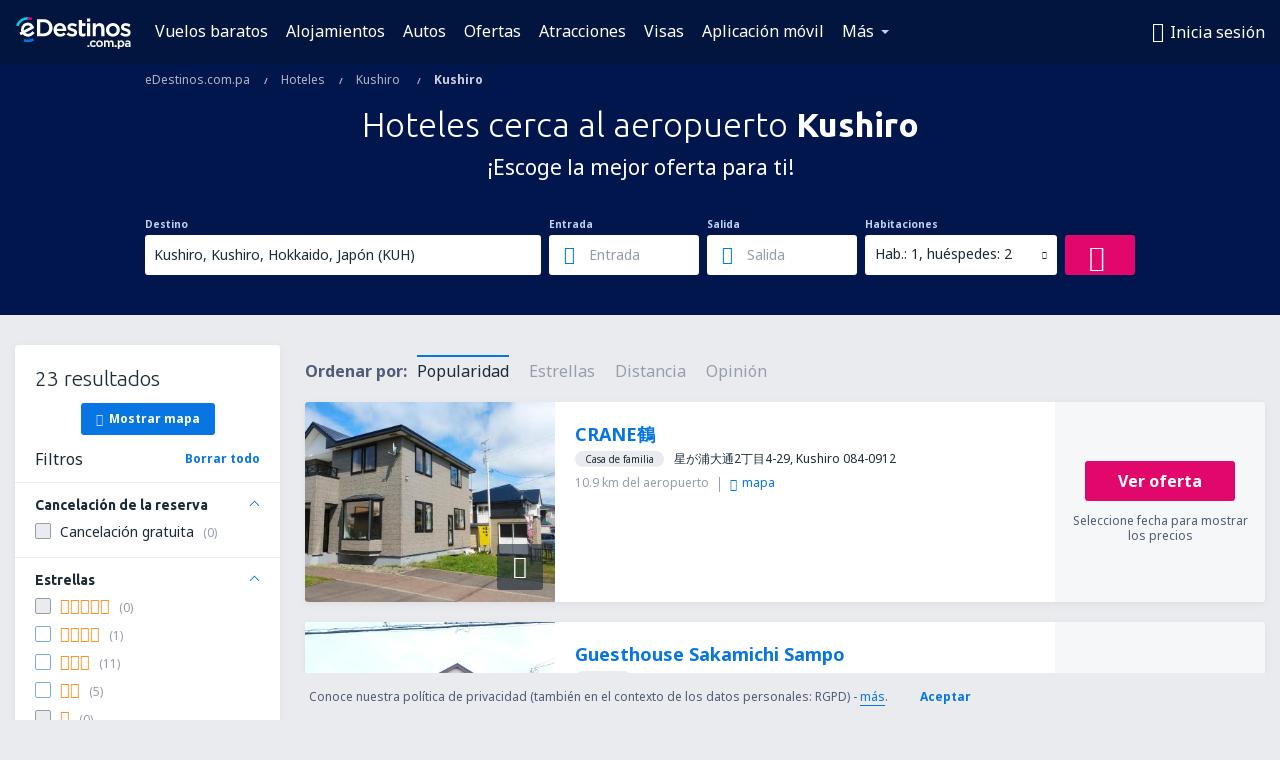

--- FILE ---
content_type: text/html; charset=UTF-8
request_url: https://www.edestinos.com.pa/hoteles/ap/kuh/hoteles-kushiro
body_size: 20757
content:

<!DOCTYPE html>
<!--[if IE]><![endif]-->
<!--[if IE 9 ]><html lang="es-PA" class="ie9"><![endif]-->
<!--[if (gt IE 9)|!(IE)]><!-->
	<html
	lang="es-PA"> <!--<![endif]-->
	<head>
				<link href="https://fonts.googleapis.com/css?family=Ubuntu:300,700|Noto+Sans:400,700|Source+Code+Pro:400,700&amp;subset=latin,cyrillic-ext,latin-ext&amp;display=swap" rel="preload" as="style">

					<meta charset="utf-8">

			<meta http-equiv="X-UA-Compatible" content="IE=Edge,chrome=1"/>
			<meta name="viewport" content="width=device-width, initial-scale=1.0, maximum-scale=1, user-scalable=no"/>
							    <title>Hoteles en el aeropuerto Kushiro Japón - Hoteles Kushiro - Reserva de hoteles - eDestinos.com.pa</title>
<meta name="description" content="Hoteles cerca al aeropuerto Kushiro - Hoteles en el aeropuerto Kushiro - ¡Reserva tu hotel ahora!">
<meta name="keywords" content="aeropuerto Kushiro hoteles, hoteles Kushiro, hoteles Kushiro, hoteles baratos Kushiro, reserva de hoteles Kushiro, busca hoteles Kushiro">

    <meta name="robots" content="all" />

    <link rel="canonical" href="https://www.edestinos.com.pa/hoteles/ap/kuh/hoteles-kushiro" />
<meta property="og:locale" content="es_PA" />
<meta property="og:site_name" content="eDestinos.com.pa - Vuelos baratos, Pasajes Aéreos" />

    <meta property="og:title" content="Hoteles en el aeropuerto Kushiro Japón - Hoteles Kushiro - Reserva de hoteles - eDestinos.com.pa" />

<meta property="og:type" content="website" />
    <meta property="og:image" content="https://static1.eskypartners.com/logos/partners/es_PA/logo_square.jpg" />
    <meta property="og:url" content="https://www.edestinos.com.pa/hoteles/ap/kuh/hoteles-kushiro" />

    <meta property="og:description" content="Hoteles cerca al aeropuerto Kushiro - Hoteles en el aeropuerto Kushiro - ¡Reserva tu hotel ahora!" />



						 <link rel="alternate" hreflang="bg" href="https://www.esky.bg/hoteli/ap/kuh/hoteli-kushiro-airport" />
								 <link rel="alternate" hreflang="bg-BG" href="https://www.esky.bg/hoteli/ap/kuh/hoteli-kushiro-airport" />
								 <link rel="alternate" hreflang="bs" href="https://www.esky.ba/hoteli/ap/kuh/hoteli-kushiro-airport" />
								 <link rel="alternate" hreflang="bs-BA" href="https://www.esky.ba/hoteli/ap/kuh/hoteli-kushiro-airport" />
								 <link rel="alternate" hreflang="cs" href="https://www.esky.cz/hotely/ap/kuh/hotely-kusiro-airport" />
								 <link rel="alternate" hreflang="cs-CZ" href="https://www.esky.cz/hotely/ap/kuh/hotely-kusiro-airport" />
								 <link rel="alternate" hreflang="da" href="https://www.eskytravel.dk/hoteller/ap/kuh/hoteli-kushiro-airport" />
								 <link rel="alternate" hreflang="da-DK" href="https://www.eskytravel.dk/hoteller/ap/kuh/hoteli-kushiro-airport" />
								 <link rel="alternate" hreflang="de" href="https://www.eskytravel.de/hotels/ap/kuh/hotels-kushiro-airport" />
								 <link rel="alternate" hreflang="de-AT" href="https://www.esky.at/hotels/ap/kuh/hotels-kushiro-airport" />
								 <link rel="alternate" hreflang="de-CH" href="https://www.eskytravel.ch/hotels/ap/kuh/hotels-kushiro-airport" />
								 <link rel="alternate" hreflang="de-DE" href="https://www.eskytravel.de/hotels/ap/kuh/hotels-kushiro-airport" />
								 <link rel="alternate" hreflang="el" href="https://www.esky.gr/xenodohia/ap/kuh/xenodohia-kushiro-airport" />
								 <link rel="alternate" hreflang="el-GR" href="https://www.esky.gr/xenodohia/ap/kuh/xenodohia-kushiro-airport" />
								 <link rel="alternate" hreflang="en" href="https://www.esky.com/hotels/ap/kuh/hotels-kushiro-airport" />
								 <link rel="alternate" hreflang="en-142" href="https://www.esky.eu/hotels/ap/kuh/hotels-kushiro-airport" />
								 <link rel="alternate" hreflang="en-150" href="https://www.esky.eu/hotels/ap/kuh/hotels-kushiro-airport" />
								 <link rel="alternate" hreflang="en-EG" href="https://www.esky.com.eg/hotels/ap/kuh/hotels-kushiro-airport" />
								 <link rel="alternate" hreflang="en-GB" href="https://www.esky.co.uk/hotels/ap/kuh/hotels-kushiro-airport" />
								 <link rel="alternate" hreflang="en-HK" href="https://www.esky.com.hk/hotels/ap/kuh/hotels-kushiro-airport" />
								 <link rel="alternate" hreflang="en-IE" href="https://www.esky.ie/hotels/ap/kuh/hotels-kushiro-airport" />
								 <link rel="alternate" hreflang="en-KE" href="https://www.esky.co.ke/hotels/ap/kuh/hotels-kushiro-airport" />
								 <link rel="alternate" hreflang="en-MY" href="https://www.esky.com.my/hotels/ap/kuh/hotels-kushiro-airport" />
								 <link rel="alternate" hreflang="en-NG" href="https://www.esky.com.ng/hotels/ap/kuh/hotels-kushiro-airport" />
								 <link rel="alternate" hreflang="en-NZ" href="https://www.eskytravel.co.nz/hotels/ap/kuh/hotels-kushiro-airport" />
								 <link rel="alternate" hreflang="en-SG" href="https://www.esky.com.sg/hotels/ap/kuh/hotels-kushiro-airport" />
								 <link rel="alternate" hreflang="en-US" href="https://www.esky.com/hotels/ap/kuh/hotels-kushiro-airport" />
								 <link rel="alternate" hreflang="en-ZA" href="https://www.eskytravel.co.za/hotels/ap/kuh/hotels-kushiro-airport" />
								 <link rel="alternate" hreflang="es" href="https://www.edestinos.com/hoteles/ap/kuh/hoteles-kushiro" />
								 <link rel="alternate" hreflang="es-BO" href="https://www.edestinos.com.bo/hoteles/ap/kuh/hoteles-kushiro" />
								 <link rel="alternate" hreflang="es-CL" href="https://www.edestinos.cl/hoteles/ap/kuh/hoteles-kushiro-airport" />
								 <link rel="alternate" hreflang="es-CO" href="https://www.edestinos.com.co/hoteles/ap/kuh/hoteles-kushiro" />
								 <link rel="alternate" hreflang="es-CR" href="https://www.edestinos.cr/hoteles/ap/kuh/hoteles-kushiro" />
								 <link rel="alternate" hreflang="es-DO" href="https://www.edestinos.com.do/hoteles/ap/kuh/hoteles-kushiro" />
								 <link rel="alternate" hreflang="es-ES" href="https://www.esky.es/hoteles/ap/kuh/hoteles-kushiro" />
								 <link rel="alternate" hreflang="es-GT" href="https://www.edestinos.com.gt/hoteles/ap/kuh/hoteles-kushiro" />
								 <link rel="alternate" hreflang="es-HN" href="https://www.edestinos.com.hn/hoteles/ap/kuh/hoteles-kushiro" />
								 <link rel="alternate" hreflang="es-MX" href="https://www.edestinos.com.mx/hoteles/ap/kuh/hoteles-kushiro-airport" />
								 <link rel="alternate" hreflang="es-NI" href="https://www.edestinos.com.ni/hoteles/ap/kuh/hoteles-kushiro" />
								 <link rel="alternate" hreflang="es-PA" href="https://www.edestinos.com.pa/hoteles/ap/kuh/hoteles-kushiro" />
								 <link rel="alternate" hreflang="es-PE" href="https://www.edestinos.com.pe/hoteles/ap/kuh/hoteles-kushiro" />
								 <link rel="alternate" hreflang="es-PR" href="https://www.edestinos.com.pr/hoteles/ap/kuh/hoteles-kushiro" />
								 <link rel="alternate" hreflang="es-PY" href="https://www.edestinos.com.py/hoteles/ap/kuh/hoteles-kushiro" />
								 <link rel="alternate" hreflang="es-SV" href="https://www.edestinos.com.sv/hoteles/ap/kuh/hoteles-kushiro" />
								 <link rel="alternate" hreflang="fi" href="https://www.esky.fi/hotellit/ap/kuh/hoteli-kushiro-airport" />
								 <link rel="alternate" hreflang="fi-FI" href="https://www.esky.fi/hotellit/ap/kuh/hoteli-kushiro-airport" />
								 <link rel="alternate" hreflang="fr" href="https://www.esky.fr/hotels/ap/kuh/hotels-kushiro-airport" />
								 <link rel="alternate" hreflang="fr-FR" href="https://www.esky.fr/hotels/ap/kuh/hotels-kushiro-airport" />
								 <link rel="alternate" hreflang="fr-MA" href="https://www.esky.co.ma/hotels/ap/kuh/hotels-kushiro-airport" />
								 <link rel="alternate" hreflang="hr" href="https://www.esky.hr/hoteli/ap/kuh/hoteli-kushiro-airport" />
								 <link rel="alternate" hreflang="hr-HR" href="https://www.esky.hr/hoteli/ap/kuh/hoteli-kushiro-airport" />
								 <link rel="alternate" hreflang="hu" href="https://www.esky.hu/hotelek/ap/kuh/hotelek-kushiro-airport" />
								 <link rel="alternate" hreflang="hu-HU" href="https://www.esky.hu/hotelek/ap/kuh/hotelek-kushiro-airport" />
								 <link rel="alternate" hreflang="it" href="https://www.eskytravel.it/hotel/ap/kuh/alberghi-kushiro-airport" />
								 <link rel="alternate" hreflang="it-IT" href="https://www.eskytravel.it/hotel/ap/kuh/alberghi-kushiro-airport" />
								 <link rel="alternate" hreflang="nb" href="https://www.eskytravel.no/hoteller/ap/kuh/hoteli-kushiro-airport" />
								 <link rel="alternate" hreflang="nb-NO" href="https://www.eskytravel.no/hoteller/ap/kuh/hoteli-kushiro-airport" />
								 <link rel="alternate" hreflang="nl" href="https://www.esky.nl/hotels/ap/kuh/hotels-kushiro-airport" />
								 <link rel="alternate" hreflang="nl-BE" href="https://www.eskytravel.be/hotels/ap/kuh/hotels-kushiro-airport" />
								 <link rel="alternate" hreflang="nl-NL" href="https://www.esky.nl/hotels/ap/kuh/hotels-kushiro-airport" />
								 <link rel="alternate" hreflang="pl" href="https://www.esky.pl/hotele/ap/kuh/hotele-kushiro-airport" />
								 <link rel="alternate" hreflang="pl-PL" href="https://www.esky.pl/hotele/ap/kuh/hotele-kushiro-airport" />
								 <link rel="alternate" hreflang="pt" href="https://www.esky.pt/hoteis/ap/kuh/hoteis-kushiro-airport" />
								 <link rel="alternate" hreflang="pt-PT" href="https://www.esky.pt/hoteis/ap/kuh/hoteis-kushiro-airport" />
								 <link rel="alternate" hreflang="ro" href="https://www.esky.ro/hoteluri/ap/kuh/hoteluri-kushiro-airport" />
								 <link rel="alternate" hreflang="ro-MD" href="https://www.esky.md/hoteluri/ap/kuh/hoteluri-kushiro-airport" />
								 <link rel="alternate" hreflang="ro-RO" href="https://www.esky.ro/hoteluri/ap/kuh/hoteluri-kushiro-airport" />
								 <link rel="alternate" hreflang="sk" href="https://www.esky.sk/hotely/ap/kuh/hotely-kusiro-airport" />
								 <link rel="alternate" hreflang="sk-SK" href="https://www.esky.sk/hotely/ap/kuh/hotely-kusiro-airport" />
								 <link rel="alternate" hreflang="sr" href="https://www.esky.rs/hoteli/ap/kuh/hoteli-kushiro-airport" />
								 <link rel="alternate" hreflang="sr-RS" href="https://www.esky.rs/hoteli/ap/kuh/hoteli-kushiro-airport" />
								 <link rel="alternate" hreflang="sv" href="https://www.esky.se/hotell/ap/kuh/hoteli-kushiro-airport" />
								 <link rel="alternate" hreflang="sv-SE" href="https://www.esky.se/hotell/ap/kuh/hoteli-kushiro-airport" />
								 <link rel="alternate" hreflang="tr" href="https://www.esky.com.tr/otel/ap/kuh/otel-kushiro-havaalani" />
								 <link rel="alternate" hreflang="tr-TR" href="https://www.esky.com.tr/otel/ap/kuh/otel-kushiro-havaalani" />
								 <link rel="alternate" hreflang="x-default" href="https://www.esky.com/hotels/ap/kuh/hotels-kushiro-airport" />
			
	<meta name="fragment" content="!" />


			
			<script>
LUX=(function(){var a=("undefined"!==typeof(LUX)&&"undefined"!==typeof(LUX.gaMarks)?LUX.gaMarks:[]);var d=("undefined"!==typeof(LUX)&&"undefined"!==typeof(LUX.gaMeasures)?LUX.gaMeasures:[]);var j="LUX_start";var k=window.performance;var l=("undefined"!==typeof(LUX)&&LUX.ns?LUX.ns:(Date.now?Date.now():+(new Date())));if(k&&k.timing&&k.timing.navigationStart){l=k.timing.navigationStart}function f(){if(k&&k.now){return k.now()}var o=Date.now?Date.now():+(new Date());return o-l}function b(n){if(k){if(k.mark){return k.mark(n)}else{if(k.webkitMark){return k.webkitMark(n)}}}a.push({name:n,entryType:"mark",startTime:f(),duration:0});return}function m(p,t,n){if("undefined"===typeof(t)&&h(j)){t=j}if(k){if(k.measure){if(t){if(n){return k.measure(p,t,n)}else{return k.measure(p,t)}}else{return k.measure(p)}}else{if(k.webkitMeasure){return k.webkitMeasure(p,t,n)}}}var r=0,o=f();if(t){var s=h(t);if(s){r=s.startTime}else{if(k&&k.timing&&k.timing[t]){r=k.timing[t]-k.timing.navigationStart}else{return}}}if(n){var q=h(n);if(q){o=q.startTime}else{if(k&&k.timing&&k.timing[n]){o=k.timing[n]-k.timing.navigationStart}else{return}}}d.push({name:p,entryType:"measure",startTime:r,duration:(o-r)});return}function h(n){return c(n,g())}function c(p,o){for(i=o.length-1;i>=0;i--){var n=o[i];if(p===n.name){return n}}return undefined}function g(){if(k){if(k.getEntriesByType){return k.getEntriesByType("mark")}else{if(k.webkitGetEntriesByType){return k.webkitGetEntriesByType("mark")}}}return a}return{mark:b,measure:m,gaMarks:a,gaMeasures:d}})();LUX.ns=(Date.now?Date.now():+(new Date()));LUX.ac=[];LUX.cmd=function(a){LUX.ac.push(a)};LUX.init=function(){LUX.cmd(["init"])};LUX.send=function(){LUX.cmd(["send"])};LUX.addData=function(a,b){LUX.cmd(["addData",a,b])};LUX_ae=[];window.addEventListener("error",function(a){LUX_ae.push(a)});LUX_al=[];if("function"===typeof(PerformanceObserver)&&"function"===typeof(PerformanceLongTaskTiming)){var LongTaskObserver=new PerformanceObserver(function(c){var b=c.getEntries();for(var a=0;a<b.length;a++){var d=b[a];LUX_al.push(d)}});try{LongTaskObserver.observe({type:["longtask"]})}catch(e){}};
LUX.label="esky_hotels_search_results_seo";
LUX.samplerate = (function (p, s) { try { return Math.max.apply(null, String(s).split(';').map(function (v, i) { return i === 0 ? ['*', v] : v.split(':'); }).map(function (a) { return [new RegExp('^' + a[0].replace(/\*/g, '.*').replace(/\+/g, '\\$&'), 'i'), parseInt(a[1], 10) ]; }).filter(function (a) { return a[0].test(p); }).map(function (a) { return a[1]; })) || void 0 } catch(e) { return; }; })(location.pathname, "20");
</script>
<script src="https://cdn.speedcurve.com/js/lux.js?id=4134562730" defer crossorigin="anonymous"></script>
			<script>
(function (w, d, s, l, i, g) {
	w[l] = w[l] || [];
	w[l].push({ 'gtm.start': new Date().getTime(), event: 'gtm.js' });
	var f = d.getElementsByTagName(s)[0],
		j = d.createElement(s),
		dl = l != 'dataLayer' ? '&l=' + l : '';
	j.async = true;
	(j.id = g), (j.src = 'https://www.googletagmanager.com/gtm.js?id=' + i + dl);
	f.parentNode.insertBefore(j, f);
})(window, document, 'script', 'dataLayer', 'GTM-NH83QL6', 'esky.gtm.global');
</script>
<script>
(function (w, d, s, p) {
	w._edls = w._edls || [];
	w._edls.push(['set', 'esky.page.label', 'hotels.search.results']);
	var f = d.getElementsByTagName(s)[0],
		j = d.createElement(s);
	j.async = true;
	j.id = 'esky-dls';
	j.dataset.prefix = p;
	j.dataset.schema = 'messages';
	j.src = p + '/dls.js';
	f.parentNode.insertBefore(j, f);
})(window, document, 'script', 'https://www.esky.com/data-layer');
</script>

			
	<script>
		dataLayer = [];

					dataLayer.push({"Destination":{"CityCode":"KUH","CityName":"Kushiro","CountryCode":"JP","CountryName":"Japón","AirportCode":"KUH","AirportName":"Kushiro"},"Filters":{"Object":"False","Stars":"False","TripAdvisorRating":"False"},"Travellers":{"PaxCount":2,"Adults":2,"Children":0},"QSF":{"RoomsCount":1,"StayLength":0},"Page":{"Category":"Hotels","Type":"Search hotels"},"Url":"https:\/\/www.edestinos.com.pa\/hoteles\/ap\/kuh\/hoteles-kushiro"});
		
		function setFirstTimeVisit(cookieName) {
			function formatDate(param) {
				return ('0' + param).slice(-2);
			}

			function getPresentDate() {
				var today = new Date();
				var date = today.getFullYear() +
					formatDate(today.getMonth() + 1) +
					formatDate(today.getDate()) +
					formatDate(today.getHours()) +
					formatDate(today.getMinutes());

				return date;
			}

			function setCookie() {
				document.cookie = cookieName + '=' + getPresentDate() + ';path=/;expires=' + new Date(+new Date() + 24 * 60 * 60 * 1000 * 365);
			}

			function getCookieValues() {
				return document.cookie.match(RegExp('(?:^|;\\s*)' + cookieName + '=([^;]*)'));
			}

			function isCookieSet() {
				var match = getCookieValues();
				return (match != null && match.length > 0);
			}

			if (!isCookieSet()) {
				setCookie();
			}

			dataLayer.push({
				'UserFirstVisitDate': getCookieValues()[1]
			})
		}

		setFirstTimeVisit('firstTimeVisit');
	</script>




			<script>
	var _eac = _eac || {};

	_eac.start = new Date();
	_eac.url = '/patalyst/v1.1';
	_eac.disabledActions = '[]';
	_eac.enabled = true;
	_eac.dimensions = [];
						_eac.dimensions.push([ 'TestAB', 'site not tested', 'String' ]);
								_eac.dimensions.push([ 'Partner', 'EDESTINOSPA', 'String' ]);
			
	function extendObj (objA, objB) {
		for (var i in objB) {
			if (objB.hasOwnProperty(i)) {
				objA[i] = objB[i];
			}
		}
	}

	var ibeConfig = {};
	var dbrRoutes = {};
	var i18n = {};
	//JS logger
	var logger = {
		adapters: [
						{
				name: 'http',
				level: ['ERROR']
			}
		],
		url: '/_fe/log'
	};

		var routesAsync = "/res/gh-b112/common/js-routing/prod_es_pa.js";
	
	function i18nExtend(_i18n) {
		extendObj(i18n, _i18n)
	}
</script>

<link rel="shortcut icon" href="https://static1.eskypartners.com/favicons/edestinos.ico"/>
	<meta name="theme-color" content="#031639">
<link href="https://www.edestinos.com.pa/res/gh-b112/eui/css/default/templates/default.css" type="text/css" rel="stylesheet" />
	<link href="https://www.edestinos.com.pa/res/gh-b112/eui/css/default/pages/hotels/search-results.css" type="text/css" rel="stylesheet" />

<!--[if IE 9]>
<script src="/res/gh-b112/eui/js/vendor/es6-shim.min.js"></script>
<![endif]-->
<!--[if lt IE 9]>
<script src="/res/gh-b112/eui/js/vendor/html5shiv.min.js"></script>
<script src="/res/gh-b112/eui/js/vendor/es5-shim.min.js"></script>
<![endif]-->
<!--[if lt IE 8]>
<script src="/res/gh-b112/eui/js/vendor/json3.min.js"></script>
<![endif]-->

<script>
	if (!Object.assign || !window.Promise) {
		var shim = document.createElement('script');
		shim.setAttribute('src', '/res/gh-b112/eui/js/vendor/es6-shim.min.js');
		document.getElementsByTagName('head')[0].appendChild(shim);
	}
</script>

		
	    					
		
		
		<link href="https://fonts.googleapis.com/css?family=Ubuntu:300,700|Noto+Sans:400,700|Source+Code+Pro:400,700&amp;subset=latin,cyrillic-ext,latin-ext&amp;display=swap" rel="stylesheet" type="text/css">
																				<link href="https://www.edestinos.com.pa/res/gh-b112/eui/js/0.js" as="script" rel="preload">
											<link href="https://www.edestinos.com.pa/res/gh-b112/eui/js/2.js" as="script" rel="preload">
											<link href="https://www.edestinos.com.pa/res/gh-b112/eui/js/1.js" as="script" rel="preload">
											<link href="https://www.edestinos.com.pa/res/gh-b112/eui/js/3.js" as="script" rel="preload">
											<link href="https://www.edestinos.com.pa/res/gh-b112/eui/js/4.js" as="script" rel="preload">
											<link href="https://www.edestinos.com.pa/res/gh-b112/eui/js/5.js" as="script" rel="preload">
											<link href="https://www.edestinos.com.pa/res/gh-b112/eui/js/6.js" as="script" rel="preload">
											<link href="https://www.edestinos.com.pa/res/gh-b112/eui/js/7.js" as="script" rel="preload">
											<link href="https://www.edestinos.com.pa/res/gh-b112/eui/js/common.js" as="script" rel="preload">
											<link href="https://www.edestinos.com.pa/res/gh-b112/eui/js/router.js" as="script" rel="preload">
											<link href="https://www.edestinos.com.pa/res/gh-b112/eui/js/partners-locale/es_pa.js" as="script" rel="preload">
											<link href="https://www.edestinos.com.pa/res/gh-b112/eui/js/8.js" as="script" rel="preload">
											<link href="https://www.edestinos.com.pa/res/gh-b112/eui/js/9.js" as="script" rel="preload">
											<link href="https://www.edestinos.com.pa/res/gh-b112/eui/js/22.js" as="script" rel="preload">
											<link href="https://www.edestinos.com.pa/res/gh-b112/eui/js/hotels/search-results.js" as="script" rel="preload">
														
								<script src="https://www.edestinos.com.pa/res/gh-b112/eui/js/affiliates/cj.js" defer></script>
				</head>

	<body
		id="default_container"
		data-go-test-id=""
		data-go-test-version=""
		data-route="esky_hotels_search_results_seo_www.edestinos.com.pa"
		 data-action="searchResultsHotels" class="action-searchResultsHotels searchResultsHotels" 		 	>
										<!-- Google Tag Manager -->
	<noscript>
		<iframe src="//www.googletagmanager.com/ns.html?id=GTM-NGTKP8" height="0" width="0" style="display:none;visibility:hidden"></iframe>
	</noscript>

	<script>
		(function(w,d,s,l,i){w[l]=w[l]||[];w[l].push({'gtm.start':
				new Date().getTime(),event:'gtm.js'});var f=d.getElementsByTagName(s)[0],
				j=d.createElement(s),dl=l!='dataLayer'?'&l='+l:'';j.async=true;j.src=
				'//www.googletagmanager.com/gtm.js?id='+i+dl;f.parentNode.insertBefore(j,f);
		})(window,document,'script','dataLayer','GTM-NGTKP8');
	</script>

	<script type="text/javascript">
		window[window.addEventListener ? 'addEventListener' : 'attachEvent']('load', function () {
			dataLayer.push({
				'event': 'LoadingDone'
			});
		}, false);
	</script>
					
						
		
							
		
							
			
								
															
							
		
				
					
	<noscript class="no-js">
						
		
		
		
		
		
			<div class="msg-box  info">
		<i class="ico-msg icon-alert"></i>
		<div class="content">
							<h5 class="header">No se puede ver algunos de los contenidos</h5>
										<p class="description">JavaScript (usada para contenido interactivo etc.) ha sido desabilitado en tu navegador. La web no funcionará apropiadamente a menos que la habilites.</p>
						
							<div class="description">			<div class="btn-list">
				<strong>Cómo habilitar JavaScript</strong>
				<ul>
											<li>
							<a href="https://support.google.com/chrome/answer/114662?hl=es-CO" class="btn small function" rel="nofollow" target="_blank">Chrome</a>
						</li>
											<li>
							<a href="https://support.mozilla.org/es/kb/configuracion-de-javascript-y-preferencias-para-pa" class="btn small function" rel="nofollow" target="_blank">Firefox</a>
						</li>
											<li>
							<a href="https://support.microsoft.com/es-co/gp/howtoscript" class="btn small function" rel="nofollow" target="_blank">Internet Explorer</a>
						</li>
											<li>
							<a href="https://support.apple.com/es-la/HT201265" class="btn small function" rel="nofollow" target="_blank">Safari</a>
						</li>
											<li>
							<a href="http://help.opera.com/Windows/12.10/en/javascript.html" class="btn small function" rel="nofollow" target="_blank">Opera</a>
						</li>
									</ul>
			</div>
		</div>
			
			
			
			
			
					</div>
	</div>

	
	</noscript>

		
									
				
		<header id="header-top" class="transparent">
			<div class="header-wrapper">
				<div class="logo-section">
											<a class="logo" href="https://www.edestinos.com.pa/" target="_top" >
							<span class="back-to-mainpage">&lt;&lt; Inicio</span>
														<img class="logo-img" src="https://static1.eskypartners.com/logos/edestinoscompa-white.svg"  alt="Hoteles en el aeropuerto Kushiro Japón - Hoteles Kushiro - Reserva de hoteles - eDestinos.com.pa - Vuelos baratos, Pasajes Aéreos"
					 data-static-img-url="https://static1.eskypartners.com/logos/edestinoscompa-white.png"/>
					
						</a>
									</div>
									
		
		<nav class="main-nav">
			<ul class="site-menu menu mobile-menu">
																													<li class="tree-item main-tabs">

																									<a href="/vuelos-baratos" title="Vuelos baratos" class="menu-link link-1 tx-link">Vuelos baratos</a>
															</li>
																				<li class="tree-item main-tabs">

																									<a href="/alojamientos/" title="Alojamientos" class="menu-link link-2 tx-link">Alojamientos</a>
															</li>
																				<li class="tree-item main-tabs">

																									<a href="https://www.booking.com/cars/index.html?aid=2434351&amp;adplat=cross_product_bar&amp;label=label=pagehome-link-2434351-click_CARheadertab&amp;prefcurrency=USD&amp;selected_currency=USD&amp;preflang=es" target="_blank" rel="nofollow" title="Autos" class="menu-link link-3 tx-link">Autos</a>
															</li>
																				<li class="tree-item main-tabs">

																									<a href="/ofertas" title="Ofertas" class="menu-link link-4 tx-link">Ofertas</a>
															</li>
																				<li class="tree-item main-tabs">

																									<a href="https://www.getyourguide.es/?partner_id=6PH6GQ5&amp;cmp=PA" rel="nofollow" title="Atracciones" target="_blank" class="menu-link link-5 tx-link">Atracciones</a>
															</li>
																				<li class="tree-item main-tabs">

																									<a href="https://go.edestinos.com/visa" title="Visas" class="menu-link link-6 tx-link">Visas</a>
															</li>
																				<li class="tree-item main-tabs">

																									<a href="https://app.edestinos.com/?utm_source=edestinos.com.pa&amp;utm_medium=menu" target="_blank" title="Aplicación móvil" class="menu-link link-7 tx-link">Aplicación móvil</a>
															</li>
																																																							<li class="tree-item menu-more">

																									<a href="/seguros-de-viaje" title="Seguros" class="menu-link link-1 tx-link">Seguros</a>
															</li>
																				<li class="tree-item menu-more">

																									<a href="/aerolineas" title="Aerolíneas" class="menu-link link-2 tx-link">Aerolíneas</a>
															</li>
																				<li class="tree-item menu-more">

																									<a href="/aeropuertos" title="Aeropuertos" class="menu-link link-3 tx-link">Aeropuertos</a>
															</li>
																				<li class="tree-item menu-more">

																									<a href="/opiniones" title="Opiniones" class="menu-link link-4 tx-link">Opiniones</a>
															</li>
																				<li class="tree-item menu-more">

																									<a href="/consejos-para-viajeros" title="Consejos para viajeros" class="menu-link link-5 tx-link">Consejos para viajeros</a>
															</li>
																				<li class="tree-item menu-more">

																									<a href="/radar" title="Radar de vuelo" class="menu-link link-6 tx-link">Radar de vuelo</a>
															</li>
																				<li class="tree-item menu-more">

																									<a href="/acerca-de-nosotros/contacto" rel="nofollow" title="Asistencia y contacto" class="menu-link link-7 tx-link">Asistencia y contacto</a>
															</li>
																				<li class="tree-item menu-more">

																									<a href="/userzone/login" rel="nofollow" title="Gestión de reservas" class="menu-link link-8 tx-link">Gestión de reservas</a>
															</li>
															
									<li class="main-tabs more-tab tree-item main-menu-dropdown hide-medium">
						<a href="javascript:void(null)" class="menu-link more"
						   data-content-id="main-menu-more-box">Más</a>
						<ul id="main-menu-more-box" class="dropdown-content"
						    data-dropdown-content-id="main-menu-more-box">
																																																	<li>
											<a href="/seguros-de-viaje" title="Seguros">Seguros</a>
										</li>
																			<li>
											<a href="/aerolineas" title="Aerolíneas">Aerolíneas</a>
										</li>
																			<li>
											<a href="/aeropuertos" title="Aeropuertos">Aeropuertos</a>
										</li>
																			<li>
											<a href="/opiniones" title="Opiniones">Opiniones</a>
										</li>
																			<li>
											<a href="/consejos-para-viajeros" title="Consejos para viajeros">Consejos para viajeros</a>
										</li>
																			<li>
											<a href="/radar" title="Radar de vuelo">Radar de vuelo</a>
										</li>
																			<li>
											<a href="/acerca-de-nosotros/contacto" rel="nofollow" title="Asistencia y contacto">Asistencia y contacto</a>
										</li>
																			<li>
											<a href="/userzone/login" rel="nofollow" title="Gestión de reservas">Gestión de reservas</a>
										</li>
																														</ul>
					</li>
							</ul>
		</nav>
	
				
				<div class="header-side-options">
					
											<div class="user-zone-header">
														
	

<div class="hidden">
	<div id="uz-login-box" class="uz-login-box">
		<img class="illustration" src="https://www.edestinos.com.pa/_fe/img/illustration-default-user_zone.svg?s=80x80">

		<h4 class="title">¡Bienvenido a Tu cuenta!</h4>

		<p class="description">Inicia sesión y gestiona tus reservas.</p>

		<ul class="uz-menu-wrapper">
							<li class="menu-item user-zone-google">
					<img class="menu-item-img" src="https://www.edestinos.com.pa/_fe/img/icon_google_multicolor.svg?s=20x20">
					<span class="menu-item-text">Continuar con Google</span>
				</li>
				<li class="menu-item user-zone-facebook">
					<img class="menu-item-img" src="https://www.edestinos.com.pa/_fe/img/icon_facebook_multicolor.svg?s=20x20">
					<span class="menu-item-text">Continuar con Facebook</span>
				</li>
						<li class="menu-item user-zone-email">
				<img class="menu-item-img" src="https://www.edestinos.com.pa/_fe/img/icon_mail.svg?s=20x20">
				<span class="menu-item-text">Inicia sesión con tu email</span>
			</li>
		</ul>
	</div>
</div>
	
	
				
										</div>
					
												<div id="hamburger-wrapper" class="hamburger-wrapper">
		<div class="hamburger-inner-wrapper">
			<div class="hamburger">
				<span class="line line1"></span>
				<span class="line line2"></span>
				<span class="line line3"></span>
			</div>
			<span class="hamburger-title">Menú<i class="icon icon-eui_arrow_down hide-small"></i></span>
			<span class="hamburger-close"><i class="icon icon-eui_close"></i></span>
		</div>
	</div>
									</div>

							</div>
		</header>
	
<script type="text/javascript">
	i18nExtend({
    "message-dialog": {
        "Your_account_has_been_connected_with_facebook": "Tu cuenta ha sido vinculada a Facebook",
        "You_can_now_sign_in_via_facebook_or_normal_account": "Ahora puedes iniciar sesi\u00f3n a trav\u00e9s de Facebook {$1} como tambi\u00e9n con tu e mail y contrase\u00f1a.",
        "Your_account_has_been_disconnected_from_facebook": "Tu cuenta ha sido desvinculada de tu  <br \/> perfil en Facebook",
        "You_can_now_sign_in_only_with_email_and_password": "Ahora solo podr\u00e1s ingresar a tu cuenta con tu <br \/> email y contrase\u00f1a elegidas.",
        "Account_with_email_from_current_facebook_profile_already_exists": "La cuenta de Facebook est\u00e1 actualmente conectada con una cuenta existente.",
        "Sign_in_to_other_facebook_profile_to_connect_it_with_this_account": "Ingresa con otra cuenta de Facebook para conectarte.",
        "You_have_already_account_connected_to_other_facebook_profile": "Ya tienes una cuenta conectada a tu perfil de Facebook",
        "Sign_in_to_other_facebook_profile_or_via_email": "Inicia sesi\u00f3n usando otro perfil de Facebook o v\u00eda email ingresando tu contrase\u00f1a.",
        "Changes_have_been_saved": "Se guardaron los cambios",
        "We_have_sent_you_reset_password_link": "Te hemos enviado un enlace para restablecer tu contrase\u00f1a .",
        "Check_your_email_to_reset_password": "Revisa tu correo electr\u00f3nico y sigue las instrucciones del mensaje.",
        "We_have_sent_you_activation_link": "El link de activaci\u00f3n de cuenta ha sido enviado a tu correo electr\u00f3nico",
        "Check_your_email_and_follow_instructions_to_activate_account": "\u00a1Te hemos enviado un correo!\nRevisa en tu bandeja de entrada y sigue las instrucciones para activar la cuenta.",
        "Welcome_in_our_site": "eDestinos.com.pa te da la bienvenida",
        "We_wish_you_very_best_journeys": "\u00a1Te deseamos un viaje genial!",
        "Traveler_added": "Pasajero a\u00f1adido",
        "Traveler_saved": "Pasajero a\u00f1adido",
        "Traveler_removed": "Pasajero removido",
        "Callcenter_callback_success_title": "Se ha solicitado una conversaci\u00f3n",
        "Callcenter_callback_success_text": "Uno de nuestros consultores se comunicar\u00e1 contigo",
        "Travel_group_message_success_title": "Tu mensaje fue enviado",
        "Travel_group_message_error_title": "Tu  mensaje no fue enviado ",
        "Travel_group_message_success_description": "Nuestro consultor se comunicar\u00e1 en breve, para organizar tu viaje.",
        "Travel_group_message_error_description": "Intenta enviar de nuevo el mensaje",
        "No_deals_for_specified_date": "Lamentablemente, el vuelo no se encuentra disponible",
        "No_deals_for_date_more_info": "Esta es una ruta popular. Intenta elegir tu vuelo en una fecha distinta.",
        "Provide_your_data": "Elige la fecha",
        "To_shorten_reservation_time": "Para reservar m\u00e1s r\u00e1pido",
        "Contact_form_success_header": "Tu mensaje ha sido enviado",
        "Contact_form_success_description": "Gracias por contactarte con nosotros, te responderemos lo m\u00e1s r\u00e1pido posible",
        "Contact_form_error_header": "Ups tu mensaje no fue enviado",
        "Contact_form_error_description": "Ocurri\u00f3 un error, intenta de nuevo",
        "Resend_confirmation_success_header": "La confirmaci\u00f3n ha sido reenviada.",
        "Resend_confirmation_success_description": "Verifica tu email. Si no lo encuentras, busca en la carpeta de SPAM.",
        "Resend_confirmation_error_header": "No se ha reenviado la confirmaci\u00f3n.",
        "Resend_confirmation_error_description": "Lo sentimos, no se puede reenviar la confirmaci\u00f3n en este momento. Por favor, int\u00e9ntalo de nuevo m\u00e1s tarde.",
        "Resend_confirmation_info_406_header": "La confirmaci\u00f3n no ha sido enviada",
        "Resend_confirmation_info_406_description": "Actualmente estamos procesando tu reserva y puede cambiar su estado en breve. Por favor, espera unos minutos e intenta de nuevo.\n",
        "Resend_confirmation_info_409_header": "Tu confirmaci\u00f3n ha sido enviada",
        "Resend_confirmation_info_409_description": "Por favor revisa tu carpeta de spam, si no recibiste un correo electr\u00f3nico de nosotros.",
        "Try_to_send_again": "Intenta enviar de nuevo el mensaje",
        "Or": "o",
        "Price_operator_info": "Se aplican las tarifas del operador",
        "Hotel_search_not_found_info": "Lo sentimos, no encontramos resultados para tu b\u00fasqueda",
        "Hotel_search_not_found_sub_info": "Aseg\u00farate de que hayas digitado los nombres correctos",
        "Hotel_search_error_info": "Lo sentimos, no encontramos resultados para tu b\u00fasqueda",
        "Hotel_search_error_sub_info": "Intenta hacer una b\u00fasqueda con criterios diferentes",
        "Hotel_search_filters_not_found_head": "No encontramos resultados con esos criterios",
        "Hotel_search_filters_not_found_desc": "Cambia tus filtros o remuevelos todos",
        "Hotel_search_filters_not_found_clear_all_filters": "Remover todos los filtros"
    },
    "user-zone-header": {
        "Price_alerts": "Alerta de precios",
        "Search_history": "Historial de b\u00fasqueda",
        "Travelers": "Pasajeros",
        "Payer_data": "Datos del pagador",
        "Settings": "Ajustes de cuenta",
        "Logout": "Cerrar sesi\u00f3n",
        "Sign_in": "Inicia sesi\u00f3n",
        "or": "o",
        "sign_up": "reg\u00edstrate",
        "My_account": "Mi cuenta",
        "My_bookings": "Mi reserva",
        "Co_travelers": "Viajero",
        "Payer_data_contact": "Datos del pagador",
        "Account_settings": "Configuraciones de a cuenta",
        "Wallet": "eDestinos Wallet"
    },
    "user-zone-login": {
        "Sign_in_facebook": "Iniciar sesi\u00f3n con Facebook",
        "or": "o",
        "email": "Email",
        "password": "Contrase\u00f1a",
        "remember_me": "Recu\u00e9rdame",
        "Sign_in": "Inicia sesi\u00f3n",
        "Dont_remember_password": "\u00bfOlvidaste tu contrase\u00f1a?",
        "Enter_email": "Ingresa una direcci\u00f3n de correo electr\u00f3nico",
        "Enter_valid_email": "Ingresa un correo electr\u00f3nico correcto",
        "Enter_password": "Contrase\u00f1a",
        "Wrong_email_or_password": "El email ingresado o contrase\u00f1a son incorrectos",
        "Dont_have_account": "\u00bfA\u00fan no tienes cuenta?",
        "Register": "Registrarme"
    },
    "reset-password-dialog": {
        "Did_you_forget_password": "\u00bfOlvidaste tu contrase\u00f1a?",
        "Type_your_email_which_you_login_to_account": "Ingresa el correo electr\u00f3nico que utilizas para iniciar sesi\u00f3n en tu cuenta",
        "Email": "Email",
        "I_want_set_new_password": "Quiero cambiar mi contrase\u00f1a",
        "Enter_email": "Ingresa tu direcci\u00f3n de correo electr\u00f3nico",
        "Enter_valid_email": "Por favor, ingresa una direcci\u00f3n de correo electr\u00f3nico v\u00e1lida",
        "Check_your_email_to_reset_password": "Revisa tu correo electr\u00f3nico y sigue las instrucciones del mensaje.",
        "We_have_sent_you_reset_password_link": "Te hemos enviado un enlace para restablecer tu contrase\u00f1a .",
        "User_with_this_email_does_not_exist": "No tenemos una cuenta registrada con ese correo electr\u00f3nico",
        "This_value_is_not_a_valid_email_address": "Direcci\u00f3n de correo electr\u00f3nico inv\u00e1lida",
        "Back_to_login": "Regresa"
    },
    "facebook-connect-dialog": {
        "Connect_account_with_facebook": "Conectar mi cuenta con Facebook",
        "Connect_your_account_with_currently_logged_facebook_profile": "Conectarte con eDestinos.com.pa <b> {$1} <\/ b> a trav\u00e9s de la cuenta actual de Facebook:",
        "You_can_easy_and_safe_connect_your_account_with_facebook": "Puedes conectar tu cuenta con tu perfil de Facebook de manera r\u00e1pida y segura:",
        "easly_find_friends_traveling_in_the_same_direction": "Encuentra f\u00e1cilmente amigos con el mismo destino",
        "It_looks_that_you_already_have_account": "Parece que ya tienes cuenta con nosotros.",
        "share_promotions_and_reservations": "compartir promociones y reservaciones",
        "sign_in_with_one_click": "Inicia sesi\u00f3n con 1 click",
        "You_decide_what_will_be_published": "T\u00fa decides lo que debe ser publicado y cu\u00e1ndo"
    },
    "user-zone-registration": {
        "Sign_in_facebook": "Iniciar sesi\u00f3n con Facebook",
        "or": "o",
        "email": "Email",
        "password": "La contrase\u00f1a debe tener m\u00ednimo 6 caracteres",
        "repeat_password": "Ingresa de nuevo tu contrase\u00f1a",
        "Regulations_acceptance": "Acepto los <a href=\"{$1}\" class=\"show-regulations dialog-regulations-link\" data-dialog-title=\"Regulations\">T\u00e9rminos y Condiciones<\/a>",
        "Register": "Registrarme",
        "Enter_email": "Ingresa tu email",
        "Enter_valid_email": "Ingresa un correo electr\u00f3nico correcto",
        "Enter_password": "Constrase\u00f1a",
        "Password_to_short": "La contrase\u00f1a debe tener m\u00ednimo 6 caracteres",
        "Enter_password_again": "Ingresa de nuevo tu contrase\u00f1a",
        "Passwords_are_different": "Las contrase\u00f1as no coinciden",
        "Regulations_acceptance_needed": "Debes aceptar los T\u00e9rminos y condiciones",
        "This_email_is_already_used": "Esta direcci\u00f3n de correo electr\u00f3nico ya est\u00e1 en uso"
    },
    "regulations-dialog": {
        "Regulations": "T\u00e9rminos y condiciones",
        "Print": "Imprimir",
        "Open_in_new_window": "Abrir en una nueva ventana",
        "Policy_of_withdrawal": "Withdrawal Policy",
        "Booking_conditions": "Condiciones de la reserva",
        "Policy_scope": "Cobertura del seguro"
    }
});</script>

		
									
	<div class="hero with-breadcrumbs hero-under-menu hotel-search-hero"
		>

				<div class="hero-content">
						                        <div class="breadcrumbs" >
            <ol itemscope itemtype="http://schema.org/BreadcrumbList">                        <li itemprop="itemListElement" itemscope itemtype="http://schema.org/ListItem" data-qa-segment="eDestinos.com.pa">
                            <a itemprop="item" href="/" class="tx-link">
                                <span itemprop="name">eDestinos.com.pa</span>
                            </a>
                            <meta itemprop="position" content="1">
                        </li><li itemprop="itemListElement" itemscope itemtype="http://schema.org/ListItem"
                                data-qa-segment="Hoteles" class="">
                                <a itemprop="item" href="/hoteles" class="tx-link">
                                    <span itemprop="name">Hoteles</span>
                                </a>
                                                                <meta itemprop="position" content="2">
                            </li><li itemprop="itemListElement" itemscope itemtype="http://schema.org/ListItem" data-qa-segment="Kushiro"
                                class="">
                                <a itemprop="item" href="/hoteles/ci/kuh/hoteles-kushiro" class="tx-link">
                                    <span itemprop="name">Kushiro</span>
                                </a>
                                                                <meta itemprop="position" content="3">
                            </li>                            <li itemprop="itemListElement" itemscope itemtype="http://schema.org/ListItem" data-qa-segment="Kushiro">
                                <span itemprop="name">Kushiro</span>
                                                                <meta itemprop="position" content="4">
                            </li></ol>
        </div>
        					
			
	
	
	
	
	<div class="header-text hide-small" itemscope itemtype="http://schema.org/Product">
				<h1 class="h3 title" itemprop="name">
											Hoteles cerca al aeropuerto <strong>Kushiro</strong>					</h1>
		<p class="subtitle hide-medium">
							¡Escoge la mejor oferta para ti!					</p>
	</div>

			<section class="qsf-container standalone search">
						
				
	
			<section class="qsf-summary">
			<strong class="destination">
				<span class="label hide-small">Destino:</span>
				<span class="value">Kushiro, Kushiro, Hokkaido, Japón (KUH)</span>,
			</strong>
							<span class="label-without-dates">Escoge una fecha</span>
						<span class="guest-amount">
				<i class="icon-passenger_count"></i>
				2
			</span>
		</section>
	
	<form method="get" action="/hotels/search" class="hotels-qsf tx-form" novalidate="novalidate">
		<fieldset class="wrap destination">
			
        
                    		        <label for="code" class="required">
            Destino

                    </label>
						    <input type="text" id="destination" name="code" required="required" class="destination " placeholder="Ciudad" tabindex="1" value="Kushiro, Kushiro, Hokkaido, Japón (KUH)" />

		</fieldset>
		<fieldset class="wrap check-in-date">
			
        
                    		        <label for="checkInDate" class="required">
            Entrada

                    </label>
						    <input type="text" id="checkInDate" name="checkInDate" required="required" class="date " placeholder="Entrada" tabindex="2" />

		</fieldset>
		<fieldset class="wrap check-out-date">
			
        
                    		        <label for="checkOutDate" class="required">
            Salida

                    </label>
						    <input type="text" id="checkOutDate" name="checkOutDate" required="required" class="date " placeholder="Salida" tabindex="3" />

		</fieldset>

		<fieldset class="wrap guests">
			<label for="guests"><span>Habitaciones</span></label>
			<div id="guests" class="rooms-counter-trigger" tabindex="4"></div>
			<span class="arrow-down icon-arrow-hide-reveal-content"></span>
			<div class="rooms-counter-wrapper hidden"></div>
		</fieldset>

		<button type="submit" class="btn qsf-search hotels" tabindex="5">
			<span class="text"><i class="icon-loupe-search"></i>Buscar</span>
		</button>
	</form>

			</section>
				</div>
	</div>
	<div id="ad-hero-slot" class="ad-slot"></div>
		
		
			
		
					
			
	<div class="site-content container">
		<div class="search-results-wrapper">
			
	
	<div class="progress hidden search-results-rendering">

					<div class="animation">
				<div class="css-loader"></div>
			</div>
		
		<p class="h4">
							Estamos buscando ofertas					</p>
		<p class="text"></p>

		<div class="ads">
						</div>
		<div class="billboard"></div>
			</div>
				
	<div class="search-progress-bar hidden"></div>

			<div class="search-results-sidebar">
					
	<div class="hotel-search-filters hidden">
		<div class="filters-loader"></div>
		<div class="filters-header-wrapper"></div>
				
	
	
	<div class="hotel-small-map hide-medium search">
		<img class="map-canvas-img hidden" src="/res/gh-b112/eui/img/common/map.png" alt="" />

		
		<button class="btn function small show-full-map map-animation">
			<i class="icon icon-map-point2"></i>
			Mostrar mapa		</button>
	</div>
		<div class="filters-content-wrapper"></div>
	</div>
			</div>
			<div class="search-results-content">
					<div class="hotel-search-filters-tags hide-small hidden"></div>
					<div class="action-buttons-container hidden hide-large"></div>
					
	<div class="hotel-search-sorters hidden"></div>
				    	                        				    	
					
    
    <div class="hotel-search-results">
        <div class="search-results"></div>
    </div>
			</div>
		</div>
	</div>

		
							<footer class="simple">
		<div class="container">
								<ul class="social-proof hide-small">
		<li class="hide-medium">
			<i class="icon icon-cake-circle-2"></i>
			<p class="social-proof-info"><strong>21 años</strong> de experiencia</p>
		</li>
		<li class="hide-medium">
			<i class="icon icon-language"></i>
			<p class="social-proof-info"><strong>50</strong> países</p>
		</li>
		<li>
			<i class="icon icon-happy_face"></i>
			<p class="social-proof-info"><strong>150 millones</strong> de clientes</p>
		</li>
		
					<li>
				<i class="icon icon-facebook_hand"></i>
				<p class="social-proof-info"><strong>180 mil</strong> likes</p>
			</li>
		
		<li>
			<i class="icon icon-hotel_circle"></i>
			<p class="social-proof-info"><strong>1,3 millones</strong> hoteles</p>
		</li>
	</ul>
			
							<div class="copyright transaction">
						Copyright © eDestinos.com.pa. Todos los derechos reservados.
			</div>
					</div>
	</footer>


	
	
	
	<div class="seo-links hide-medium">
		<div class="container">
							<div class="last-searched">
					<p class="title-links">Otros viajeros como tú también han buscado: </p>
					<ul class="list-links">
											<li class="seo-link">
				<a href="/hoteles/ci/omo/hoteles-mostar" class="tx-link"
				   title="Hoteles Mostar" target="_top">Hoteles Mostar</a>
			</li>
					<li class="seo-link">
				<a href="/hoteles/ci/46891/hoteles-batiz" class="tx-link"
				   title="Hoteles Batiz" target="_top">Hoteles Batiz</a>
			</li>
					<li class="seo-link">
				<a href="/hoteles/ci/19452/hoteles-cigunuela" class="tx-link"
				   title="Hoteles Ciguńuela" target="_top">Hoteles Ciguńuela</a>
			</li>
					<li class="seo-link">
				<a href="/hoteles/ci/48710/hoteles-carenno" class="tx-link"
				   title="Hoteles Carenno" target="_top">Hoteles Carenno</a>
			</li>
					<li class="seo-link last">
				<a href="/hoteles/ci/16176/hoteles-kremmen" class="tx-link"
				   title="Hoteles Kremmen" target="_top">Hoteles Kremmen</a>
			</li>
			
					</ul>
				</div>
						<div class="popular-searches">
				<p class="title-links">Búsquedas populares:</p>
				<ul class="list-links">
										<li class="seo-link">
				<a href="/hoteles/ap/wro/hoteles-breslavia-copernico" class="tx-link"
				   title="Hoteles aeropuerto Wroclaw Breslavia-Copérnico" target="_top">Hoteles aeropuerto Wroclaw Breslavia-Copérnico</a>
			</li>
					<li class="seo-link">
				<a href="/hoteles/ap/bri/hoteles-bari-palese" class="tx-link"
				   title="Hoteles aeropuerto Bari Bari Palese" target="_top">Hoteles aeropuerto Bari Bari Palese</a>
			</li>
					<li class="seo-link">
				<a href="/hoteles/ap/krs/hoteles-kjevik" class="tx-link"
				   title="Hoteles aeropuerto Kristiansand Kjevik" target="_top">Hoteles aeropuerto Kristiansand Kjevik</a>
			</li>
					<li class="seo-link">
				<a href="/hoteles/ap/faj/hoteles-fajardo-diego-jimenez-torres" class="tx-link"
				   title="Hoteles aeropuerto Fajardo Diego Jiménez Torres" target="_top">Hoteles aeropuerto Fajardo Diego Jiménez Torres</a>
			</li>
					<li class="seo-link last">
				<a href="/hoteles/ci/56225/hoteles-langenstein" class="tx-link"
				   title="Hoteles Langenstein" target="_top">Hoteles Langenstein</a>
			</li>
			
				</ul>
			</div>
		</div>
	</div>
		
																			<div id="fb-root"></div>

<script
		type="text/javascript"
		src="https://www.edestinos.com.pa/getjsconfig?source=esky_hotels_search_results_seo_www.edestinos.com.pa&amp;partnerCode=EDESTINOSPA"
></script>

<script type='text/javascript'>
	i18nExtend({
    "outdated-browser-info": {
        "Your_browser_is_outdated": "Tu navegador est\u00e1 desactualizado",
        "New_browser_advantages_info": "Los navegadores m\u00e1s recientes te ayudan a ahorrar tiempo, mantenerte m\u00e1s seguro y te permiten hacer m\u00e1s cosas en l\u00ednea.",
        "Currently_you_are_using_old_ie": "Actualmente est\u00e1s usando una versi\u00f3n antigua de Internet Explorer",
        "Update_your_browser": "Actualiza tu navegador",
        "Try_different_modern_browser": "Prueba con un navegador m\u00e1s moderno:"
    },
    "regulations-dialog": {
        "Regulations": "T\u00e9rminos y condiciones",
        "Print": "Imprimir",
        "Open_in_new_window": "Abrir en una nueva ventana",
        "Policy_of_withdrawal": "Withdrawal Policy",
        "Booking_conditions": "Condiciones de la reserva",
        "Policy_scope": "Cobertura del seguro"
    },
    "splash-screen": {
        "Btn_store": "Descarga gratuita",
        "Kill_splash": "Ir a la p\u00e1gina web",
        "Text_promotion": "&#10003; Ofertas de Vuelos<br \/>\n&#10003; Buscados de vuelos baratos<br \/>\n&#10003; Todas las l\u00edneas a\u00e9reas y aeropuertos"
    },
    "smart-banner": {
        "App_name_android": "eDestinos",
        "App_name_ios": "eDestinos",
        "Description_android": "Cada d\u00eda nuevas ofertas",
        "Description_ios": "Cada d\u00eda nuevas ofertas",
        "Btn_install_short_android": "Descargar",
        "Btn_install_short_ios": "Descargar"
    },
    "breadcrumbs": {
        "Type_name": "Introduce el nombre"
    },
    "hotels-seo-header": {
        "Seo_Hotels_ci_headline": "Hoteles <strong>{{destination}}<\/strong>",
        "Seo_Hotels_ci_headline_1": "Hoteles <strong>{{destination}}<\/strong>",
        "Seo_Hotels_ci_headline_2": "Hostales <strong>{{destination}}<\/strong>",
        "Seo_Hotels_ci_headline_3": "Apartahoteles <strong>{{destination}}<\/strong>",
        "Seo_Hotels_ci_headline_4": "Apartamentos <strong>{{destination}}<\/strong>",
        "Seo_Hotels_ci_headline_5": "Guest houses <strong>{{destination}}<\/strong>",
        "Seo_Hotels_ci_headline_6": "Bed&breakfasts <strong>{{destination}}<\/strong>",
        "Seo_Hotels_ci_headline_7": "Caba\u00f1as y chal\u00e9s <strong>{{destination}}<\/strong>",
        "Seo_Hotels_ci_headline_8": "Resorts <strong>{{destination}}<\/strong>",
        "Seo_Hotels_ci_headline_9": "Campings <strong>{{destination}}<\/strong>",
        "Seo_Hotels_ci_headline_10": "Parques vacacionales <strong>{{destination}}<\/strong>",
        "Seo_Hotels_ci_headline_11": "Hospedaje <strong>{{destination}}<\/strong>",
        "Seo_Hotels_ci_headline_12": "Casas de campo <strong>{{destination}}<\/strong>",
        "Seo_Hotels_ci_headline_13": "Casas de verano <strong>{{destination}}<\/strong>",
        "Seo_Hotels_ci_headline_14": "Hotel campestre <strong>{{destination}}<\/strong>",
        "Seo_Hotels_ci_headline_15": "Casas de familia <strong>{{destination}}<\/strong>",
        "Seo_Hotels_ap_headline": "Hoteles cerca al aeropuerto <strong>{{destination}}<\/strong>",
        "Seo_Hotels_ap_headline_1": "Hoteles cerca al aeropuerto <strong>{{destination}}<\/strong>",
        "Seo_Hotels_ap_headline_2": "Hostales cerca al aeropuerto <strong>{{destination}}<\/strong>",
        "Seo_Hotels_ap_headline_3": "Apartahoteles cerca al aeropuerto <strong>{{destination}}<\/strong>",
        "Seo_Hotels_ap_headline_4": "Apartamentos cerca al aeropuerto <strong>{{destination}}<\/strong>",
        "Seo_Hotels_ap_headline_5": "Guest houses cerca al aeropuerto <strong>{{destination}}<\/strong>",
        "Seo_Hotels_ap_headline_6": "Bed&breakfast  cerca al aeropuerto <strong>{{destination}}<\/strong>",
        "Seo_Hotels_ap_headline_7": "Chal\u00e9s y caba\u00f1as cerca al aeropuerto <strong>{{destination}}<\/strong>",
        "Seo_Hotels_ap_headline_8": "Mejores resorts cerca al aeropuerto <strong>{{destination}}<\/strong>",
        "Seo_Hotels_ap_headline_9": "Campings cerca al aeropuerto <strong>{{destination}}<\/strong>",
        "Seo_Hotels_ap_headline_10": "Parques vacacionales cerca al aeropuerto <strong>{{destination}}<\/strong>",
        "Seo_Hotels_ap_headline_11": "Hospedaje cerca al aeropuerto <strong>{{destination}}<\/strong>",
        "Seo_Hotels_ap_headline_12": "Casas de campo cerca al aeropuerto <strong>{{destination}}<\/strong>",
        "Seo_Hotels_ap_headline_13": "Casas de verano cerca al aeropuerto <strong>{{destination}}<\/strong>",
        "Seo_Hotels_ap_headline_14": "Haciendas cerca al aeropuerto <strong>{{destination}}<\/strong>",
        "Seo_Hotels_ap_headline_15": "Casas de familia cerca al aeropuerto <strong>{{destination}}<\/strong>"
    },
    "autocomplete": {
        "Departure_airport_choose": "Elije un origen:",
        "Arrival_airport_choose": "Destino:",
        "Departure_place": "Local de salida",
        "Arrival_place": "Local de llegada",
        "Airport_name": "Aeropuerto",
        "Distance_from_center": "Distancia del centro",
        "Map_submit": "Elegir",
        "More_airports_near": "\u00bfM\u00e1s aeropuertos cerca?",
        "More_airports_on_map": "Todos los aeropuertod en",
        "Airports_on_map": "Mostrar aeropuertos en el mapa:",
        "Last_searched": "Tus b\u00fasquedas recientes:",
        "Nearby_airports": "Aeropuertos m\u00e1s cercanos",
        "Airlines": "Aerol\u00edneas",
        "National_airlines": "Aerol\u00edneas locales",
        "Most_popular": "Principales:",
        "Check_airports_lower_price": "Revisa los aeropuertos cercanos para ver otros vuelos disponibles:",
        "Cities": "Ciudades",
        "Airports": "Aeropuertos",
        "Geolocation_Item_title": "Usar tu localizaci\u00f3n",
        "Geolocation_Item_description": "Te mostraremos los aeropuertos m\u00e1s cercanos a ti.",
        "Geolocation_Error_header": "Somos incapaces de localizarte",
        "Geolocation_Error_description": "Comprueba que compartes tu localizaci\u00f3n."
    },
    "datepicker": {
        "january": "Enero",
        "february": "Febrero",
        "march": "Marzo",
        "april": "Abril",
        "may": "Mayo",
        "june": "Junio",
        "july": "Julio",
        "august": "Agosto",
        "september": "Septiembre",
        "october": "Octubre",
        "november": "Noviembre",
        "december": "Diciembre",
        "sunday": "Domingo",
        "monday": "Lunes",
        "tuesday": "Martes",
        "wednesday": "Mi\u00e9rcoles",
        "thursday": "Jueves",
        "friday": "Viernes",
        "saturday": "S\u00e1bado",
        "sun": "Dom",
        "mon": "Lun",
        "tue": "Mar",
        "wed": "Mie",
        "thu": "Jue",
        "fri": "Vie",
        "sat": "S\u00e1b",
        "su": "Do",
        "mo": "Lu",
        "tu": "Ma",
        "we": "Mi",
        "th": "Ju",
        "fr": "Vi",
        "sa": "S\u00e1",
        "closeText": "Cerca",
        "prevText": "Escoja una fecha anterior",
        "nextText": "Siguiente",
        "currentText": "Hoy",
        "weekHeader": "sin",
        "reservation_info": "La reserva de un vuelo para el d\u00eda de ma\u00f1ana s\u00f3lo es posible mediante el pago con tarjeta de cr\u00e9dito.",
        "payment_info": "Reservar un vuelo para hoy s\u00f3lo es posible contact\u00e1ndose con nuestra Central de Atenci\u00f3n al Cliente",
        "Departure_day": "Origen:",
        "Return_day": "Retorno",
        "Booking_only_via_callcenter": "Reserva un vuelo para hoy mismo",
        "Same_departure_return_day": "Misma fecha de ida y vuelta",
        "Insurance_start": "Start of insurance",
        "Insurance_end": "End of insurance"
    },
    "rooms-counter": {
        "Add_room": "A\u00f1adir una habitaci\u00f3n",
        "Adults_type": "Adultos<span>mayores de 18 a\u00f1os<\/span>",
        "Child_age_0": "Menores de 1 a\u00f1o",
        "Child_age_1": "1 a\u00f1o ",
        "Child_age_2": "2 a\u00f1os",
        "Child_age_3": "3 a\u00f1os",
        "Child_age_4": "4 a\u00f1os",
        "Child_age_5": "5 a\u00f1os",
        "Child_age_6": "6 a\u00f1os",
        "Child_age_7": "7 a\u00f1os",
        "Child_age_8": "8 a\u00f1os",
        "Child_age_9": "9 a\u00f1os",
        "Child_age_10": "10 a\u00f1os",
        "Child_age_11": "11 a\u00f1os",
        "Child_age_12": "12 a\u00f1os",
        "Child_age_13": "13 a\u00f1os",
        "Child_age_14": "14 a\u00f1os",
        "Child_age_15": "15 a\u00f1os",
        "Child_age_16": "16 a\u00f1os",
        "Child_age_17": "17 a\u00f1os",
        "Child_number": "Ni\u00f1o {$number}",
        "Children_info": "Edad del ni\u00f1o en {$date}",
        "Children_type": "Ni\u00f1os<span> menores de 18 a\u00f1os<\/span>",
        "Guests": ", hu\u00e9spedes:",
        "Room_number": "Habitaci\u00f3n {$number}",
        "Rooms": "Hab.:",
        "Fill_children_age": "Escoge la edad de los ni\u00f1os",
        "Apply": "Aplicar",
        "Remove": "Quitar"
    },
    "hotels-qsf": {
        "From": "Entrada",
        "To": "Salida",
        "Check_in": "Entrada",
        "Check_out": "Salida",
        "Rooms": "Habitaciones: {{count}}",
        "Guests": "Guests: {{count}}",
        "Rooms_label": "Habitaciones",
        "Fill_destination": "Introduce el nombre de la ciudad",
        "Fill_check_in_date": "Escoge la fecha de entrada",
        "Fill_check_out_date": "Escoge la fecha de salida",
        "Wrong_destination": "Destino incorrecto",
        "Search_hotel": "Buscar",
        "Fill_with_valid_minimum_check_in_date": "Fecha de entrada inv\u00e1lida",
        "Fill_with_valid_minimum_check_out_date": "Fecha de salida inv\u00e1lida",
        "Change": "Cambiar"
    },
    "hotel-distance-description": {
        "From": "de:",
        "From_airport": "del aeropuerto",
        "From_city_center": "del centro de la ciudad",
        "From_destination_city_center": "desde el centro de {$1}"
    },
    "hotel-maps": {
        "Total_items_0": "resultados",
        "Total_items_1": "resultado",
        "Total_items_2": "resultados",
        "Total_items_3": "resultados",
        "Total_items_of_1": "resultado",
        "Total_items_of_2": "resultados",
        "Total_items_of_3": "resultados",
        "Of": "de",
        "Close": "cerrar",
        "Show_full_map": "Mostrar mapa",
        "Show_rooms": "Mostrar",
        "Search_on_map": "Buscar en el mapa",
        "Show_map": "Mostrar mapa",
        "Loading": "Loading",
        "Reset": "Resetear",
        "Show_filters": "Filtros",
        "Show_search_results": "Lista"
    },
    "message-dialog": {
        "Your_account_has_been_connected_with_facebook": "Tu cuenta ha sido vinculada a Facebook",
        "You_can_now_sign_in_via_facebook_or_normal_account": "Ahora puedes iniciar sesi\u00f3n a trav\u00e9s de Facebook {$1} como tambi\u00e9n con tu e mail y contrase\u00f1a.",
        "Your_account_has_been_disconnected_from_facebook": "Tu cuenta ha sido desvinculada de tu  <br \/> perfil en Facebook",
        "You_can_now_sign_in_only_with_email_and_password": "Ahora solo podr\u00e1s ingresar a tu cuenta con tu <br \/> email y contrase\u00f1a elegidas.",
        "Account_with_email_from_current_facebook_profile_already_exists": "La cuenta de Facebook est\u00e1 actualmente conectada con una cuenta existente.",
        "Sign_in_to_other_facebook_profile_to_connect_it_with_this_account": "Ingresa con otra cuenta de Facebook para conectarte.",
        "You_have_already_account_connected_to_other_facebook_profile": "Ya tienes una cuenta conectada a tu perfil de Facebook",
        "Sign_in_to_other_facebook_profile_or_via_email": "Inicia sesi\u00f3n usando otro perfil de Facebook o v\u00eda email ingresando tu contrase\u00f1a.",
        "Changes_have_been_saved": "Se guardaron los cambios",
        "We_have_sent_you_reset_password_link": "Te hemos enviado un enlace para restablecer tu contrase\u00f1a .",
        "Check_your_email_to_reset_password": "Revisa tu correo electr\u00f3nico y sigue las instrucciones del mensaje.",
        "We_have_sent_you_activation_link": "El link de activaci\u00f3n de cuenta ha sido enviado a tu correo electr\u00f3nico",
        "Check_your_email_and_follow_instructions_to_activate_account": "\u00a1Te hemos enviado un correo!\nRevisa en tu bandeja de entrada y sigue las instrucciones para activar la cuenta.",
        "Welcome_in_our_site": "eDestinos.com.pa te da la bienvenida",
        "We_wish_you_very_best_journeys": "\u00a1Te deseamos un viaje genial!",
        "Traveler_added": "Pasajero a\u00f1adido",
        "Traveler_saved": "Pasajero a\u00f1adido",
        "Traveler_removed": "Pasajero removido",
        "Callcenter_callback_success_title": "Se ha solicitado una conversaci\u00f3n",
        "Callcenter_callback_success_text": "Uno de nuestros consultores se comunicar\u00e1 contigo",
        "Travel_group_message_success_title": "Tu mensaje fue enviado",
        "Travel_group_message_error_title": "Tu  mensaje no fue enviado ",
        "Travel_group_message_success_description": "Nuestro consultor se comunicar\u00e1 en breve, para organizar tu viaje.",
        "Travel_group_message_error_description": "Intenta enviar de nuevo el mensaje",
        "No_deals_for_specified_date": "Lamentablemente, el vuelo no se encuentra disponible",
        "No_deals_for_date_more_info": "Esta es una ruta popular. Intenta elegir tu vuelo en una fecha distinta.",
        "Provide_your_data": "Elige la fecha",
        "To_shorten_reservation_time": "Para reservar m\u00e1s r\u00e1pido",
        "Contact_form_success_header": "Tu mensaje ha sido enviado",
        "Contact_form_success_description": "Gracias por contactarte con nosotros, te responderemos lo m\u00e1s r\u00e1pido posible",
        "Contact_form_error_header": "Ups tu mensaje no fue enviado",
        "Contact_form_error_description": "Ocurri\u00f3 un error, intenta de nuevo",
        "Resend_confirmation_success_header": "La confirmaci\u00f3n ha sido reenviada.",
        "Resend_confirmation_success_description": "Verifica tu email. Si no lo encuentras, busca en la carpeta de SPAM.",
        "Resend_confirmation_error_header": "No se ha reenviado la confirmaci\u00f3n.",
        "Resend_confirmation_error_description": "Lo sentimos, no se puede reenviar la confirmaci\u00f3n en este momento. Por favor, int\u00e9ntalo de nuevo m\u00e1s tarde.",
        "Resend_confirmation_info_406_header": "La confirmaci\u00f3n no ha sido enviada",
        "Resend_confirmation_info_406_description": "Actualmente estamos procesando tu reserva y puede cambiar su estado en breve. Por favor, espera unos minutos e intenta de nuevo.\n",
        "Resend_confirmation_info_409_header": "Tu confirmaci\u00f3n ha sido enviada",
        "Resend_confirmation_info_409_description": "Por favor revisa tu carpeta de spam, si no recibiste un correo electr\u00f3nico de nosotros.",
        "Try_to_send_again": "Intenta enviar de nuevo el mensaje",
        "Or": "o",
        "Price_operator_info": "Se aplican las tarifas del operador",
        "Hotel_search_not_found_info": "Lo sentimos, no encontramos resultados para tu b\u00fasqueda",
        "Hotel_search_not_found_sub_info": "Aseg\u00farate de que hayas digitado los nombres correctos",
        "Hotel_search_error_info": "Lo sentimos, no encontramos resultados para tu b\u00fasqueda",
        "Hotel_search_error_sub_info": "Intenta hacer una b\u00fasqueda con criterios diferentes",
        "Hotel_search_filters_not_found_head": "No encontramos resultados con esos criterios",
        "Hotel_search_filters_not_found_desc": "Cambia tus filtros o remuevelos todos",
        "Hotel_search_filters_not_found_clear_all_filters": "Remover todos los filtros"
    },
    "progress": {
        "header": "__{header}__",
        "subtitle": "__{subtitle}__",
        "Automatic_multiport_search_header": "Estamos buscando los vuelos disponibles"
    },
    "progress-bar": {
        "In_progress": "Estamos buscando los mejores vuelos...",
        "Items_1": "Vuelos en las fechas indicadas",
        "Items_2": "Vuelos en las fechas indicadas",
        "Items_3": "Vuelos en las fechas indicadas",
        "From": "De",
        "Search_hotels_in_progress": "Estamos buscando ofertas"
    },
    "hotel-search-filters": {
        "Filters_results_0": "resultados",
        "Filters_results_1": "resultado",
        "Filters_results_2": "resultados",
        "Filters_results_3": "resultados",
        "Filters_results_of_1": "resultado",
        "Filters_results_of_2": "resultados",
        "Filters_results_of_3": "resultados",
        "Filters_header": "Filtros",
        "Filters_clear_all": "Borrar todo",
        "Filter_category": "Estrellas",
        "Filter_rating": "Opini\u00f3n de los hu\u00e9spedes",
        "Filter_meals": "Comidas",
        "Filter_price": "Precio por noche",
        "Filter_facilities": "Servicios",
        "Filter_name": "Nombre del alojamiento",
        "Filter_type": "Tipo de propiedad",
        "Filter_payment": "Tipo de pago",
        "Filter_provider": "Providers",
        "Filter_cancellation": "Cancelaci\u00f3n de la reserva",
        "Filter_free_cancellation": "Cancelaci\u00f3n gratuita",
        "Rating_powered_by": "Opini\u00f3n de los viajeros",
        "Show_results": "Ver",
        "Of": "de",
        "Payment_description_1": "&nbsp;",
        "Payment_description_4": "&nbsp;",
        "Filter_location": "Buscar cerca",
        "Filter_location_other": "m\u00e1s",
        "Filter_location_select_placeholder": "Introduce el nombre",
        "Show_filters": "Filtros",
        "Clear": "Borrar"
    },
    "hotel-search-sorters": {
        "Sort_by": "Ordenar por:",
        "Popularity": "Popularidad",
        "Hotel_category": "Estrellas",
        "Distance_from_center": "Distancia",
        "Distance_from_airport": "Distancia",
        "Distance": "Distancia",
        "Guest_rating": "Opini\u00f3n",
        "Price": "Precio",
        "Best_deals": "Descuento",
        "Show_sorters": "Ordenar"
    },
    "room-facilities": {
        "Room_facility_breakfast": "Desayuno",
        "Room_facility_all_inclusive": "Todo incluido",
        "Room_facility_half_board": "Media pensi\u00f3n",
        "Room_facility_full_board": "Pensi\u00f3n completa"
    },
    "price-description": {
        "For": "por",
        "Price_for": "Precio para",
        "Average_price": "Precio medio para",
        "Member_price": "<b>Tu precio<\/b>para",
        "Night_1": "noche",
        "Night_2": "noches",
        "Night_3": "noches",
        "Person_1": "persona",
        "Person_2": "personas",
        "Person_3": "personas",
        "Room": "1 habitaci\u00f3n",
        "Room_1": "1 habitaci\u00f3n"
    },
    "tripadvisor-rating": {
        "Trip_advisor_rating_1": "P\u00e9simo",
        "Trip_advisor_rating_2": "Malo",
        "Trip_advisor_rating_3": "\u00a1Recomendado!",
        "Trip_advisor_rating_4": "\u00a1Muy buena elecci\u00f3n!",
        "Trip_advisor_rating_5": "\u00a1La mejor elecci\u00f3n!",
        "Tripadvisor_traveller_rating": "Calificaci\u00f3n de los viajeros de TripAdvisor:",
        "Reviews": "opiniones",
        "Show_reviews": "Revisar comentario sobre hotel"
    },
    "pagination": {
        "Next_Page": "Siguiente",
        "Previous_Page": "Anterior",
        "Show_More": "Show more",
        "Show_More_Rooms": "Mostrar m\u00e1s habitaciones"
    },
    "free-rooms-info": {
        "Free_rooms_1": "\u00a1S\u00f3lo queda 1 disponible!",
        "Free_rooms_2": "\u00a1S\u00f3lo quedan 2 disponibles!",
        "Free_rooms_3": "\u00a1S\u00f3lo quedan 3 disponibles!",
        "Free_rooms_4": "\u00a1S\u00f3lo quedan 4 disponibles!",
        "Free_rooms_5": "\u00a1S\u00f3lo quedan 5 disponibles!",
        "Free_rooms_6": "\u00a1S\u00f3lo quedan 6 disponibles!",
        "Free_rooms_7": "\u00a1S\u00f3lo quedan 7 disponibles!",
        "Free_rooms_8": "\u00a1S\u00f3lo quedan 8 disponibles!",
        "Free_rooms_9": "\u00a1S\u00f3lo quedan 9 disponibles!"
    },
    "hotel-gallery": {
        "Close": "cerrar",
        "Photo": "Foto:",
        "Of": "de",
        "All_photos": "Todas las fotos ({{count}})",
        "Show_map": "Mapa",
        "Special_offer": "Special offer!",
        "Show_rooms": "Mostrar",
        "Member_pricing": "Precio para miembros",
        "Common_photos": "Vista previa de la foto. El aspecto real de la habitaci\u00f3n puede ser diferente."
    },
    "tripadvisor-reviews": {
        "Recent_reviews": "Opiniones recientes",
        "Trip_advisor_rating_3": "Recomendable",
        "Trip_advisor_rating_4": "\u00a1Muy buena elecci\u00f3n!",
        "Trip_advisor_rating_5": "\u00a1La mejor elecci\u00f3n!",
        "Tripadvisor_traveller_rating": "Opini\u00f3n de los viajeros de Tripadvisor",
        "Helpful_votes": "Opiniones \u00fatiles:",
        "Ago": "{{durationTime}} atr\u00e1s",
        "More": "m\u00e1s",
        "Less": "menos",
        "Info_user_votes": "Esta opini\u00f3n ha sido de ayuda para {$votes} viajeros",
        "See_all_reviews": "Ver m\u00e1s opiniones",
        "Auto_translated": "(traducci\u00f3n autom\u00e1tica)",
        "Ranking_position": "#{{position}} de {{outOfAll}} alojamientos ({{location}})"
    },
    "hotel-details": {
        "Gallery": "Galer\u00eda",
        "Reviews": "Comentarios"
    },
    "hotel-banner-details": {
        "Header": "Oferta especial para ti  - \u00a1hoteles hasta 30% m\u00e1s barato!",
        "Description": "Cr\u00e9elo. Una vez que hayas comprado tu pasaje a\u00e9reo tendr\u00e1s acceso a una oferta especial de alojamiento a una tarifa mucho mejor!",
        "Advantages": "<ul>\n    <li><i class=\"icon-ok_outline\"><\/i>\n        <p>Esta oferta especial es para  alojamiento en el pa\u00eds que est\u00e1s visitando.<\/p>\n    <\/li>\n    <li><i class=\"icon-ok_outline\"><\/i>\n        <p>Tendr\u00e1s acceso a las ofertas con descuentos especiales.<\/p>\n    <\/li>\n    <li><i class=\"icon-ok_outline\"><\/i>\n        <p>La oferta especial ser\u00e1 relacionada con el tiquete a\u00e9reo comprado.<\/p>\n    <\/li>\n<\/ul>",
        "Header_member": "Recibe un descuento extra por un hotel para los usuarios registrados. \u00a1Gratuito!",
        "Description_member": "\u00a1Ingresa a tu cuenta y revisa los descuentos especiales! \u00a1No presentamos estos precios a todos!",
        "Advantages_member": "<ul>\n    <li><i class=\"icon-ok_outline\"><\/i>\n        <p>Encuentra ofertas marcadas como \"Precio para miembros\".<\/p>\n    <\/li>\n    <li><i class=\"icon-ok_outline\"><\/i>\n        <p>\u00a1Elige una que te parece perfecta y disfruta de tu viaje!<\/p>\n    <\/li>\n<li><i class=\"icon-ok_outline\"><\/i>\n<p>Todav\u00eda no tienes la cuenta? Inscr\u00edbate en unos pocos segundos.<\/p>\n<\/li>\n<\/ul>"
    },
    "hotel-search-results": {
        "Free_cancellation": "Cancelaci\u00f3n gratuita!",
        "Pay_less": "Paga menos:",
        "Non_refundable_offer": "No reembolsable",
        "Book_now_pay_later": "Book now pay later",
        "Choose": "Ver oferta",
        "Payment_at_hotel": "Pago en el hotel",
        "Payment_at_esky": "Pago en eDestinos",
        "Unknown_payment": "Unknown payment",
        "Check_near_objects": "Mira hoteles cerca a <b>{{cityName}}<\/b>",
        "Payment_at_esky_or_hotel": "Pago en eDestinos u hotel",
        "You_save": "\u00a1Oferta especial!\n",
        "Saving_tooltip": "Descuento especial disponible solo para personas que hayan reservado un vuelo.",
        "Show_hotel_on_map": "mapa",
        "Select_dates": "Seleccione fecha para mostrar los precios",
        "Member_pricing": "Precio para miembros"
    },
    "cookie-info": {
        "Cookie_info_box": "Conoce nuestra pol\u00edtica de privacidad (tambi\u00e9n en el contexto de los datos personales: RGPD) - <a class=\"tx-link-reverse cookie-dialog\" href=\"#\">m\u00e1s<\/a>.",
        "Cookie_info_header": "Pol\u00edtica de cookies",
        "Cookie_info_close": "Aceptar",
        "Cookie_info_content": "<ol class=\"disc\">\n        <li>Cookies are computer data (text files to be precise), that are stored in the terminal equipment of the Service User\n                and are intended for the use of the websites of the Service. Cookies typically contain the name of the website\n                which temporarily stores them on a terminal device, as well as a unique number<\/li>\n\n        <li>The entity placing cookies on the end device of the Service User, as well as reading and accessing them, is the operator\n                of the site - eSky.pl S.A. based in Radom, Square Jagiellonian 8, Poland.<\/li>\n\n        <li>Cookies are used to:\n                <ol style=\"list-style-type:lower-alpha;\">\n                        <li>adjust the web content to the preferences of the Service User and optimize the use of the websites;\n                                in particular, the files allow to identify the device of the Service User and properly display\n                                the web page, tailored to their individual needs;<\/li>\n                        <li>produce statistics that help us to understand how the Service Users benefit from web pages, which\n                                allows for the improvement of their structure and content;<\/li>\n                        <li>maintain the session of the Service User (after logging in), so the user is not required to retype\n                                their login and password in every tab of the site;<\/li>\n                <\/ol>\n               <\/li> <li>The site uses two basic types of cookies: session cookies and persistent cookies. Session cookies are temporary\n                        files that are stored in the user end device until they log out, leave the website or disable software\n                        (web browser). Persistent cookies are stored in the user end device for the time specified in the\n                        parameters of those cookies or until they are removed by the User.<\/li>\n\n                <li> The Service uses the following types of cookies:\n                        <ol style=\"list-style-type:lower-alpha;\">\n                                <li> \u201c\u201dneeded\u201d\u201d cookies allow you to use the services available within the Service, <\/li>\n                                such as authentication cookies used for services that require authentication through the Service ;\n                                <li> cookies used to ensure safety, such as used for the detection of fraud in the area of authentication\n                                        through the Service; <\/li>\n                                <li> \u201c\u201dperformance\u201d\u201d cookies for collecting information about how the Site is used and how it\n                                        is performing on the User's end device;<\/li>\n                                <li> \u201c\u201dfunctional\u201d\u201d cookies that allow \u201c\u201dmemorising\u201c\u201d user settings and personalize the user interface,\n                                        for example cookies that store the selected language or region, previous user selctions\n                                        and searches, font sizes, appearance, filtering etc.<\/li>\n                        <\/ol>\n                <\/li>\n                <li> In many cases, the software used to browse the web (the browser), by default, allows the storage of cookies\n                        on User's end devices. Users can change cookie settings at any time. These settings can be changed\n                        in such a way as to block the automatic handling of cookies in the settings of the web browser or\n                        to inform each time they are stored on the users\u2019 devices. Detailed information about the possibilities\n                        and ways of handling cookies is available in the software settings (web browser).<\/li>\n\n                <li> The operator of the site indicates that restrictions on the use of cookies may affect some of the functionality\n                        available on the websites of the Service.<\/li>\n\n                <li> More information on cookie files is available at https:\/\/europa.eu\/european-union\/abouteuropa\/cookies_en<\/li>\n        \n<\/ol>"
    }
});
						extendObj(ibeConfig, {
			// partner config
			partner: 'EDESTINOSPA',
			locale: 'es_PA',
			language: 'es-PA',
			languageCode: 'pa',
			country: 'pa',
			callCenterCallbackEnabled: '',
			hideContactForm: false,
			isCookieInfoEnabled: true,
			development: false,
			isWebsiteInfoShow: false,
			searchDomain: 'www.edestinos.com.pa',
			isWebview: false,
			showTranslationForDatepickerToday: false,

            mostPopularAirportCodes: ["PAC","PTY","DAV","BOC","BLB"],

			// ContactData
			contactData: {
				callCenterNumber: '+5078336263',
				callCenterNumberAlternative: '',
				callCenterTime: ''
			},

			// eskyservices
			eskyservices: 'autocomplete.edestinos.com',
			eskyservicesSsl: 'autocomplete.edestinos.com',
			autocompleteV5Url: 'autocomplete.edestinos.com',
			autocompleteBaseUrl: 'https://autocomplete2.eskyservices.pl/api/v1',
			flightsAutocompleteVersion: 'v1',
			hotelsAutocompleteVersion: 'v1',
			autocompleteDelay: '1',

			// momentJS
			formatDate: 'YYYY-MM-DD',
			flightOfferFormatDate: 'D MMM (ddd)',
			FormMinDate: '+0d',
			hotelsQsfMinDate: '+1d',

			//User zone
			enableUserZone : true,
			facebookId: ' 175824989237491',
			googleId: '844265783495-h5rkg6srd8dmdgrofispg6hn2te5m7bj.apps.googleusercontent.com',
			userZoneOneTap : {
				enabled: true,
				providerUri: 'https://accounts.google.com'
			},
			showPriceAlertsInUz: 'true',
			parentSiteName: 'eDestinos',
			legalCompany: 'eSky.pl S.A.',
			siteName: 'eDestinos.com.pa',
			countriesWithState: ['br'],
			countriesWithoutTax: ['br'],
			phoneNumbersData: {"default":{"minNumberLength":5,"maxNumberLength":13,"hasRegionCode":false},"BR":{"minNumberLength":8,"maxNumberLength":9,"hasRegionCode":true,"minRegionCodeLength":2,"maxRegionCodeLength":3}},

			rwdLowestBreakpoint: 640,
			rwdMediumBreakpoint: 1010,
			previousSearchesEnabled: true,

			//XStorage
			XStorage: {
				protocol: 'https',
				path: '/xstorage.html'
			},
			//Riskified
			riskified: {
				domain: 'esky_PE.com',
				enabled: true
			},

			autoWizard: {
				flightsQSF: true,
				hotelsQSF: true
			},

			// cookies list to set on remote domain
			remoteCookiesList: ["esky_GCLID","esky_TC_referer","esky_TCSIS","esky_TCSI","MasterId","TradeDoubler","CookieConsent","esky_aff","agentIdCookie","RuntimeMode","cookie_acceptance","Meliuz","esky_ctags","esky_adsv","affiliate_id","ipressoHashContactIdentified","ipressoHashContactAnonymous","firstTimeVisit","disable_import_booking","cje"],
			sendRemoteCookies: true,

			hotelsSearchInNewTab: {
				isEnabled: false,
				isEnabledForOneWay: true,
				isEnabledForRoundTrip: true,
				useDepartureForOneWay: false,
				maxLengthOfDaysForOneWay: '1',
				maxLengthOfStayForRoundTrip: '14',
				maxAdults: '2'
			},

			isGeolocationEnabledInQsf: false,

			geolocationRadius: 5000,

			googleMapsApiKeyInteractive: 'AIzaSyAbKj9G0jJnGeUuAROreTxswU6KycdGchs',

			splashScreen: {
				i18nContext: 'splash-screen',
				hideTime: 604800000,
				urls: {
					backgroundImage: ''
				},
				colors: {
					background: '',
					buttonBackground: '',
					text: '',
					buttonText: ''
				}
			},

			smartBanner: {
				i18nContext: 'smart-banner'
			},

			runtimeMode: 'Live',
			useLegLocatorsInPricingLink: true,
			recaptchaSiteKey: '6Lct3twaAAAAAKr37z8CLDkwn_vC0tRFCbrKe5Mi',
			recaptchaVerificationEnabled: true,
			packagesPopupDestinations: ["MLA","BARC","BCN","GRO","REU","ROM","CIA","FCO","BOLO","BLQ","FRL","LCA","PFO","PMI","HER","CHQ","KRET","AYT","CFU","TCI","TFS","TFN"],
			hotelPackagesPartner: 'FSRESKYPLPACKAGES',
			packagesRedirectorUrl: 'https://flightsapi.esky.com/gateway/v1/packages/getportfoliourl',
			eskyAdsvCookieLifetime: '90d',
			affiliatePartnerId: '',
			affiliatePartnerIdCookieLifetime: '44640',
			shouldTrackAffiliateOnWWW: false
		});

	
			try {
				extendObj(ibeConfig, {"googleMapsLibraries":["places"],"googleMapsApiKeyInteractive":"AIzaSyAbKj9G0jJnGeUuAROreTxswU6KycdGchs","googleMapsApiKeyStatic":"AIzaSyBJ3dwFw3ArTBNIylDcuftRk1WxHT6JfeY","googleMapsStaticBaseUri":"https:\/\/maps.eskyservices.pl\/maps\/api\/staticmap","hotelSearchResultsPerPage":35,"hotelsSearchResultsDisplayPricePerNight":false,"hotelSearchMapResultsLimit":50,"hotelSearchCriteria":{"destination":{"code":"KUH","type":1,"name":"Kushiro","suggestion":"Kushiro, Kushiro, Hokkaido, Japón (KUH)","location":{"lat":"43.040833","lng":"144.193056"},"translations":{"closeToCityName":"Kushiro","inCityName":"en Kushiro"}},"checkInDate":"","checkOutDate":"","duration":0,"guestsCount":2,"roomsNumber":1,"rooms":[{"adults":2,"children":0,"childrenAges":[]}],"flightBookingId":"","hasFlightCrossSelling":false,"filters":[],"sorter":{"key":"popularity","direction":"desc"},"searchRadius":20000},"tomCatalystData":{"partnerCode":"EDESTINOSPA"},"hasButtonBackToTop":true,"isMetaSearch":false,"hasMemberPricingAvailable":false});
			}
			catch (_error) {
			}
		
						extendObj(dbrRoutes, {
			mainPage: '/',
			sendEmail: '/send-email',
			checkInLoginScreen: '/online-check-in/getHash/hash',
			copyToClipoardFlashFileUrl: '/res/gh-b112/eui/static/swf/ZeroClipboard.swf',
						userZoneMyBookings: 'https://www.edestinos.com.pa/userzone/bookings',
			userZoneWallet: 'https://www.edestinos.com.pa/userzone/wallet',
			userZoneCoTravelers: 'https://www.edestinos.com.pa/userzone/co-travelers',
			userZonePayerData: 'https://www.edestinos.com.pa/userzone/user-data',
			userZonePriceAlerts: 'https://www.edestinos.com.pa/userzone/price-alerts',
			userZoneSettings: 'https://www.edestinos.com.pa/userzone/account-settings',
			userZoneLoginUser: 'https://www.edestinos.com.pa/userzone/login',
			userZoneLogoutUser: 'https://www.edestinos.com.pa/userzone/logout',
			contactPageCallback: '/about-us/contact/callback-request',
			regulationsModal: '/terms-and-conditions',
			walletRegulationModal: '/wallet-regulation',
			flightSearch: '/flights/select/',
						dealsHtmlApi: '/api/v1.0/deals.html',
			dealsJsonApi: '/api/v1.0/deals',
						dealsMultiFilter: '/ofertas/dis',
			charterDealsMultiFilter: '/charters/dis',
						multideal: '/ofertas/ap/departure/ap/arrival',
						dealsSpecifyAirportToCity: '/ofertas/ap/departure/ci/arrival',
			dealsSpecifyAirportToCountry: '/ofertas/ap/departure/co/arrival',
			dealsSpecifyAirportToAnywhere: '/ofertas/ap/departure/0/0',
						dealsSpecifyCityToAirport: '/ofertas/ci/departure/ap/arrival',
			dealsSpecifyCityToCity: '/ofertas/ci/departure/ci/arrival',
			dealsSpecifyCityToCountry: '/ofertas/ci/departure/co/arrival',
			dealsSpecifyCityToAnywhere: '/ofertas/ci/departure/0/0',
						dealsSpecifyCountryToAirport: '/ofertas/co/departure/ap/arrival',
			dealsSpecifyCountryToCity: '/ofertas/co/departure/ci/arrival',
			dealsSpecifyCountryToCountry: '/ofertas/co/departure/co/arrival',
			dealsSpecifyCountryToAnywhere: '/ofertas/co/departure/0/0',
						dealsSpecifyAnywhereToAirport: '/ofertas/0/0/ap/arrival',
			dealsSpecifyAnywhereToCity: '/ofertas/0/0/ci/arrival',
			dealsSpecifyAnywhereToCountry: '/ofertas/0/0/co/arrival',
			dealsSpecifyAnywhereToAnywhere: '/ofertas', 			charterDealsSpecifyAnywhereToAnywhere: '/charters', 			dealsCalendar: '/ofertas/0/slug',
			dealsMainpage: '/ofertas',
			imageFallback: '/img-fallback',
			aboutUsContactPageMessage: '/acerca-de-nosotros/contacto',
						subscribeUrl: 'https://www.edestinos.com.pa/newsletter-subscribe',
						priceAlertsRegister: '/price-alert',
						crsApiUrl: 'https://crs.eskyservices.pl/api/v1.6/reviews/',
			weatherApiUrl: 'https://weather.eskyservices.pl/',
			localizationData: '/localization-data',
			assetsImg: '/res/gh-b112/eui/img/',
			cookieContentURL: '/privacy-policy-show',
			apiUrl: 'https://www.edestinos.com.pa/eapi'
		});
	
			extendObj(dbrRoutes, {"hotelSearch":"\/hotels\/search-ajax","hotelLocations":"\/hotels\/locations","hotelDetails":"\/api\/v1.1\/hotels\/hotelCode\/details","hotelDataLayer":"\/hotels\/data-layer"});
		</script>

			<script src="https://www.edestinos.com.pa/res/gh-b112/eui/js/0.js" async></script>
			<script src="https://www.edestinos.com.pa/res/gh-b112/eui/js/2.js" async></script>
			<script src="https://www.edestinos.com.pa/res/gh-b112/eui/js/1.js" async></script>
			<script src="https://www.edestinos.com.pa/res/gh-b112/eui/js/3.js" async></script>
			<script src="https://www.edestinos.com.pa/res/gh-b112/eui/js/4.js" async></script>
			<script src="https://www.edestinos.com.pa/res/gh-b112/eui/js/5.js" async></script>
			<script src="https://www.edestinos.com.pa/res/gh-b112/eui/js/6.js" async></script>
			<script src="https://www.edestinos.com.pa/res/gh-b112/eui/js/7.js" async></script>
			<script src="https://www.edestinos.com.pa/res/gh-b112/eui/js/common.js" async></script>
			<script src="https://www.edestinos.com.pa/res/gh-b112/eui/js/router.js" async></script>
			<script src="https://www.edestinos.com.pa/res/gh-b112/eui/js/partners-locale/es_pa.js" async></script>
			<script src="https://www.edestinos.com.pa/res/gh-b112/eui/js/8.js" async></script>
			<script src="https://www.edestinos.com.pa/res/gh-b112/eui/js/9.js" async></script>
			<script src="https://www.edestinos.com.pa/res/gh-b112/eui/js/22.js" async></script>
			<script src="https://www.edestinos.com.pa/res/gh-b112/eui/js/hotels/search-results.js" async></script>
	
					<!--[if lt IE 9 ]>
															<link href="https://www.edestinos.com.pa/res/gh-b112/eui/js/vendor/outdated-browser-info/outdated-browser-info.min.css" type="text/css" rel="stylesheet" />
															<script src="https://www.edestinos.com.pa/res/gh-b112/eui/js/vendor/outdated-browser-info/outdated-browser-info.js"></script>
															<![endif]-->
		
					<script>
	window.addEventListener("pageshow", (event) => {
		if (
			(window.navigator.userAgent.indexOf('Safari') > -1 &&
				window.navigator.userAgent.indexOf('Chrome') === -1) &&
			event.persisted
		) {
			window.location.reload();
		}
	});
</script>

			<script>
    window.fbAsyncInit = function() {
        FB.init({
            appId:  175824989237491,
            xfbml: true,
            version: 'v5.0',
            status: true
        });
    };

    (function(d, s, id) {
        var js, fjs = d.getElementsByTagName(s)[0];
        if (d.getElementById(id)) return;
        js = d.createElement(s); js.id = id;
        js.src = "//connect.facebook.net/es_PA/sdk.js";
        fjs.parentNode.insertBefore(js, fjs);
    }(document, 'script', 'facebook-jssdk'));
</script>

										
						</body>
</html>


--- FILE ---
content_type: text/html; charset=utf-8
request_url: https://www.google.com/recaptcha/api2/aframe
body_size: 162
content:
<!DOCTYPE HTML><html><head><meta http-equiv="content-type" content="text/html; charset=UTF-8"></head><body><script nonce="h7csInhvdojKNxaaukEEew">/** Anti-fraud and anti-abuse applications only. See google.com/recaptcha */ try{var clients={'sodar':'https://pagead2.googlesyndication.com/pagead/sodar?'};window.addEventListener("message",function(a){try{if(a.source===window.parent){var b=JSON.parse(a.data);var c=clients[b['id']];if(c){var d=document.createElement('img');d.src=c+b['params']+'&rc='+(localStorage.getItem("rc::a")?sessionStorage.getItem("rc::b"):"");window.document.body.appendChild(d);sessionStorage.setItem("rc::e",parseInt(sessionStorage.getItem("rc::e")||0)+1);localStorage.setItem("rc::h",'1768454126932');}}}catch(b){}});window.parent.postMessage("_grecaptcha_ready", "*");}catch(b){}</script></body></html>

--- FILE ---
content_type: image/svg+xml
request_url: https://static1.eskypartners.com/logos/edestinoscompa-white.svg
body_size: 9682
content:
<svg xmlns="http://www.w3.org/2000/svg" xmlns:xlink="http://www.w3.org/1999/xlink" width="115" height="32" viewBox="0 0 115 32">
    <defs>
        <path id="a" d="M0 31.888h114.782V0H0z"/>
    </defs>
    <g fill="none" fill-rule="evenodd">
        <path fill="#FFF" d="M24.193 5.14v11.264h3.211c1.695 0 3.142-.545 4.185-1.576 1.011-1 1.568-2.423 1.568-4.008v-.048c0-3.316-2.365-5.632-5.753-5.632h-3.211zm3.211-2.968c5.292 0 9.133 3.596 9.133 8.551v.049c0 4.983-3.841 8.6-9.133 8.6h-6.446v-17.2h6.446zM43.927 8.722c1.99 0 2.9 1.579 3.1 3.107H40.76c.306-1.893 1.537-3.107 3.167-3.107m.025-2.653c-3.634 0-6.373 2.916-6.373 6.784v.049c0 3.917 2.812 6.76 6.687 6.76 2.184 0 3.977-.822 5.327-2.442l.08-.096-1.901-1.687-.086.083c-1.068 1.044-2.077 1.489-3.371 1.489-1.85 0-3.19-1.14-3.528-2.987h9.358l.016-.184c.022-.265.043-.516.043-.767 0-3.485-1.933-7.002-6.252-7.002M57.133 11.569l-.251-.08c-1.363-.437-2.54-.814-2.54-1.589v-.048c0-.712.637-1.154 1.663-1.154 1.004 0 2.294.434 3.54 1.191l.113.07 1.285-2.303-.1-.065c-1.395-.923-3.177-1.474-4.766-1.474-2.754 0-4.678 1.655-4.678 4.025v.049c0 2.512 2.11 3.317 4.084 3.874l.302.092c1.322.4 2.463.746 2.463 1.576v.049c0 .783-.694 1.251-1.856 1.251-1.328 0-2.787-.55-4.11-1.547l-.11-.083-1.446 2.198.092.073c1.565 1.233 3.57 1.94 5.502 1.94 3.005 0 4.872-1.59 4.872-4.147v-.048c0-2.272-1.951-3.193-4.059-3.85M65.995 2.954H62.81V15.709c0 2.575 1.282 3.88 3.808 3.88 1.036 0 1.894-.212 2.701-.67l.066-.037v-2.679l-.186.093a3.793 3.793 0 0 1-1.758.422c-.986 0-1.445-.466-1.445-1.468V9.11h3.437V6.334h-3.437V2.954z"/>
        <mask id="b" fill="#fff">
            <use xlink:href="#a"/>
        </mask>
        <path fill="#FFF" d="M71.053 19.372h3.186V6.335h-3.186zM70.932 4.631h3.403v-3.04h-3.403zM83.738 6.069c-1.579 0-2.847.649-3.865 1.981V6.335h-3.185v13.037h3.185V12.03c0-1.848 1.08-3.042 2.752-3.042 1.657 0 2.607 1.091 2.607 2.994v7.39h3.185V11.11c0-3.11-1.793-5.041-4.679-5.041M93.146 12.83c0-2.283 1.565-3.939 3.72-3.939 2.162 0 3.793 1.714 3.793 3.987v.048c0 2.282-1.575 3.938-3.744 3.938-2.114 0-3.769-1.751-3.769-3.986v-.049zm3.769-6.761c-3.9 0-6.955 2.99-6.955 6.809v.048c0 3.777 3.034 6.736 6.906 6.736 3.913 0 6.978-2.98 6.978-6.784v-.049c0-3.79-3.043-6.76-6.93-6.76zM110.724 11.569l-.252-.08c-1.363-.437-2.54-.814-2.54-1.589v-.048c0-.712.637-1.154 1.663-1.154 1.004 0 2.294.434 3.54 1.191l.114.07 1.285-2.303-.1-.065c-1.396-.923-3.178-1.474-4.766-1.474-2.755 0-4.68 1.655-4.68 4.025v.049c0 2.512 2.11 3.317 4.085 3.874l.302.092c1.322.4 2.463.746 2.463 1.576v.049c0 .783-.693 1.251-1.856 1.251-1.327 0-2.787-.55-4.11-1.547l-.109-.083-1.447 2.198.092.073c1.565 1.233 3.57 1.94 5.502 1.94 3.005 0 4.872-1.59 4.872-4.147v-.048c0-2.272-1.951-3.193-4.058-3.85" mask="url(#b)"/>
        <path fill="#E2066A" d="M15.301 3.221a9.976 9.976 0 0 0-3.424-.603L11.88 0c1.484 0 2.938.257 4.32.762l-.898 2.46z" mask="url(#b)"/>
        <path fill="#00D2E8" d="M2.462 9.216L0 8.326A12.658 12.658 0 0 1 11.871 0l.007 2.618a10.036 10.036 0 0 0-9.416 6.598" mask="url(#b)"/>
        <path fill="#FFF" d="M7.8 12.644c0-1.189.494-2.338 1.353-3.153.726-.688 1.637-1.06 2.586-1.06.064 0 .129.001.193.005 1.287.068 2.103.758 2.583 1.379l-6.646 3.588a4.24 4.24 0 0 1-.068-.759m10.792 3.375l-2.093-1.89c-1.753 1.943-2.991 2.708-4.493 2.716a4.154 4.154 0 0 1-2.727-1l8.852-4.78-.367-1.12c-.055-.167-1.391-4.095-5.683-4.324-1.798-.096-3.526.552-4.868 1.824a7.192 7.192 0 0 0-2.232 5.2c0 .745.098 1.409.315 2.083l-1.867 1 1.34 2.48 1.884-1.003c1.289 1.488 3.235 2.465 5.353 2.465.455 0 .905-.046 1.345-.131l.006-.001a6.969 6.969 0 0 0 3.311-1.638 24.77 24.77 0 0 0 1.924-1.881" mask="url(#b)"/>
        <path fill="#0675E2" d="M11.87 25.242a12.59 12.59 0 0 1-4.307-.754l.893-2.461a9.974 9.974 0 0 0 3.415.598 10 10 0 0 0 4.987-1.33l1.307 2.268a12.622 12.622 0 0 1-6.294 1.68" mask="url(#b)"/>
        <path fill="#FFF" d="M71.603 29.885h1.58v-1.627h-1.58z" mask="url(#b)"/>
        <path fill="#FFF" fill-rule="nonzero" d="M71.5 29.988v-1.832h1.785v1.832H71.5zm1.58-.206v-1.42h-1.374v1.42h1.373z" mask="url(#b)"/>
        <path fill="#FFF" d="M73.954 26.786v-.024c0-1.78 1.378-3.277 3.254-3.277 1.187 0 1.923.44 2.505 1.08l-.89.962c-.44-.463-.903-.783-1.627-.783-1.045 0-1.805.902-1.805 1.995v.023c0 1.116.772 2.019 1.876 2.019.677 0 1.176-.32 1.627-.784l.867.855c-.618.689-1.342 1.176-2.565 1.176-1.864 0-3.242-1.461-3.242-3.242" mask="url(#b)"/>
        <path fill="#FFF" fill-rule="nonzero" d="M77.208 23.588c-1.782 0-3.15 1.411-3.15 3.174v.024c0 1.754 1.36 3.139 3.138 3.139 1.038 0 1.744-.34 2.422-1.07l-.724-.713c-.504.495-1.008.741-1.627.741-1.14 0-1.979-.925-1.979-2.12v-.024c0-1.17.823-2.098 1.908-2.098.65 0 1.124.233 1.625.737l.752-.812c-.623-.656-1.343-.978-2.365-.978zm-3.356 3.198v-.024c0-1.875 1.46-3.38 3.356-3.38 1.117 0 1.906.37 2.581 1.115l.064.07-1.03 1.11-.075-.079c-.494-.52-.931-.752-1.552-.752-.966 0-1.702.832-1.702 1.893v.023c0 1.087.751 1.916 1.773 1.916.587 0 1.06-.246 1.553-.753l.072-.074 1.01.997-.065.073c-.735.82-1.506 1.21-2.641 1.21-1.893 0-3.344-1.478-3.344-3.345z" mask="url(#b)"/>
        <path fill="#FFF" d="M85.448 26.786v-.024c0-1.104-.795-2.018-1.923-2.018-1.152 0-1.888.902-1.888 1.995v.023c0 1.093.795 2.019 1.911 2.019 1.164 0 1.9-.915 1.9-1.995m-5.248 0v-.024c0-1.793 1.425-3.277 3.348-3.277 1.924 0 3.337 1.46 3.337 3.254v.023c0 1.781-1.425 3.266-3.36 3.266-1.912 0-3.325-1.461-3.325-3.242" mask="url(#b)"/>
        <path fill="#FFF" fill-rule="nonzero" d="M85.551 26.786c0 1.186-.826 2.097-2.003 2.097-1.147 0-2.014-.943-2.014-2.12v-.024c0-1.192.82-2.098 1.99-2.098 1.161 0 2.027.934 2.027 2.121v.024zm-.206 0v-.024c0-1.077-.777-1.916-1.82-1.916-1.052 0-1.785.81-1.785 1.893v.023c0 1.068.78 1.916 1.808 1.916 1.059 0 1.797-.815 1.797-1.892zm-5.042 0c0 1.753 1.396 3.139 3.222 3.139 1.843 0 3.257-1.404 3.257-3.163v-.023c0-1.765-1.396-3.151-3.234-3.151-1.835 0-3.245 1.407-3.245 3.174v.024zm-.206 0v-.024c0-1.88 1.503-3.38 3.451-3.38 1.951 0 3.44 1.478 3.44 3.357v.023c0 1.873-1.506 3.368-3.463 3.368-1.94 0-3.428-1.477-3.428-3.344z" mask="url(#b)"/>
        <path fill="#FFF" d="M87.99 23.616h1.436v.95c.404-.558.95-1.08 1.912-1.08.902 0 1.532.438 1.864 1.103.51-.665 1.176-1.104 2.126-1.104 1.365 0 2.196.867 2.196 2.399v4.001h-1.436v-3.562c0-.997-.464-1.532-1.271-1.532-.784 0-1.342.546-1.342 1.556v3.538H92.04v-3.574c0-.974-.475-1.52-1.27-1.52-.796 0-1.343.594-1.343 1.568v3.526H87.99v-6.27z" mask="url(#b)"/>
        <path fill="#FFF" fill-rule="nonzero" d="M88.092 29.782h1.232V26.36c0-1.012.575-1.67 1.444-1.67.863 0 1.373.603 1.373 1.622v3.471h1.232v-3.435c0-1.029.569-1.659 1.444-1.659.876 0 1.373.593 1.373 1.635v3.46h1.231v-3.9c0-1.461-.773-2.295-2.093-2.295-.852 0-1.505.361-2.044 1.064l-.1.13-.074-.147c-.333-.666-.949-1.047-1.772-1.047-.797 0-1.328.347-1.828 1.038l-.186.257V23.72h-1.232v6.063zm7.236-6.4c1.437 0 2.299.93 2.299 2.502v4.104h-1.642v-3.665c0-.935-.414-1.429-1.168-1.429-.757 0-1.239.534-1.239 1.453v3.64h-1.642v-3.676c0-.912-.427-1.417-1.168-1.417-.75 0-1.239.56-1.239 1.465v3.629h-1.642v-6.475h1.642v.752c.487-.582 1.037-.883 1.809-.883.843 0 1.498.372 1.88 1.022.56-.671 1.242-1.022 2.11-1.022z" mask="url(#b)"/>
        <path fill="#FFF" d="M98.819 29.885h1.579v-1.627h-1.58z" mask="url(#b)"/>
        <path fill="#FFF" fill-rule="nonzero" d="M98.716 29.988v-1.832h1.785v1.832h-1.785zm1.58-.206v-1.42h-1.374v1.42h1.373z" mask="url(#b)"/>
        <path fill="#FFF" d="M106.774 26.762v-.023c0-1.212-.82-2.007-1.793-2.007s-1.828.807-1.828 2.007v.023c0 1.211.855 2.007 1.828 2.007.986 0 1.793-.772 1.793-2.007zm-5.022-3.146h1.436v1.045c.463-.654 1.116-1.176 2.126-1.176 1.484 0 2.92 1.176 2.92 3.254v.023c0 2.078-1.424 3.254-2.92 3.254-1.033 0-1.686-.523-2.126-1.105v2.874h-1.436v-8.17z" mask="url(#b)"/>
        <path fill="#FFF" fill-rule="nonzero" d="M106.877 26.762c0 1.245-.81 2.11-1.896 2.11-1.078 0-1.931-.891-1.931-2.11v-.023c0-1.21.857-2.11 1.931-2.11 1.071 0 1.896.885 1.896 2.11v.023zm-.206 0v-.023c0-1.115-.736-1.904-1.69-1.904-.958 0-1.725.805-1.725 1.904v.023c0 1.107.763 1.904 1.725 1.904.97 0 1.69-.77 1.69-1.904zm-4.817 4.92h1.232v-3.077l.184.244c.517.684 1.166 1.064 2.044 1.064 1.574 0 2.818-1.268 2.818-3.15 0-1.904-1.251-3.175-2.818-3.175-.872 0-1.52.396-2.042 1.132l-.186.263V23.72h-1.232v7.963zm1.437.206h-1.642v-8.375h1.642v.845c.527-.632 1.18-.976 2.023-.976 1.681 0 3.023 1.365 3.023 3.357 0 2.02-1.334 3.38-3.023 3.38-.846 0-1.5-.33-2.023-.92v2.689z" mask="url(#b)"/>
        <path fill="#FFF" d="M113.222 27.26a4.106 4.106 0 0 0-1.437-.248c-.902 0-1.436.368-1.436.973v.024c0 .594.534.926 1.21.926.95 0 1.663-.534 1.663-1.318v-.356zm-.036 2.625v-.772c-.427.51-1.08.903-2.03.903-1.187 0-2.232-.677-2.232-1.936v-.024c0-1.389 1.08-2.054 2.54-2.054.76 0 1.247.107 1.734.262v-.12c0-.866-.546-1.34-1.543-1.34-.7 0-1.223.153-1.793.39l-.392-1.15c.689-.31 1.365-.523 2.387-.523 1.852 0 2.754.973 2.754 2.648v3.716h-1.425z" mask="url(#b)"/>
        <path fill="#FFF" fill-rule="nonzero" d="M113.26 27.165l.065.025v.427c0 .836-.75 1.42-1.765 1.42-.765 0-1.314-.395-1.314-1.028v-.024c0-.675.59-1.076 1.54-1.076.533 0 1.06.096 1.473.256zm-1.475-.05c-.849 0-1.334.33-1.334.87v.024c0 .502.446.823 1.109.823.911 0 1.56-.505 1.56-1.215v-.285a4.067 4.067 0 0 0-1.335-.217zm2.723 2.667V26.17c0-1.658-.896-2.546-2.651-2.546-.867 0-1.499.145-2.26.476l.327.96c.619-.25 1.115-.359 1.73-.359 1.052 0 1.647.518 1.647 1.445v.259l-.134-.042a5.162 5.162 0 0 0-1.702-.257c-1.507 0-2.438.7-2.438 1.951v.024c0 1.118.896 1.833 2.129 1.833.84 0 1.49-.314 1.952-.866l.181-.217v.952h1.22zm-2.853-4.876c-.62 0-1.11.115-1.754.384l-.101.042-.458-1.344.086-.039c.824-.37 1.498-.531 2.429-.531 1.868 0 2.857.98 2.857 2.75v3.82h-1.63v-.612c-.485.476-1.13.743-1.928.743-1.338 0-2.335-.796-2.335-2.039v-.024c0-1.38 1.034-2.156 2.644-2.156.638 0 1.104.069 1.63.224-.008-.793-.505-1.218-1.44-1.218z" mask="url(#b)"/>
    </g>
</svg>
